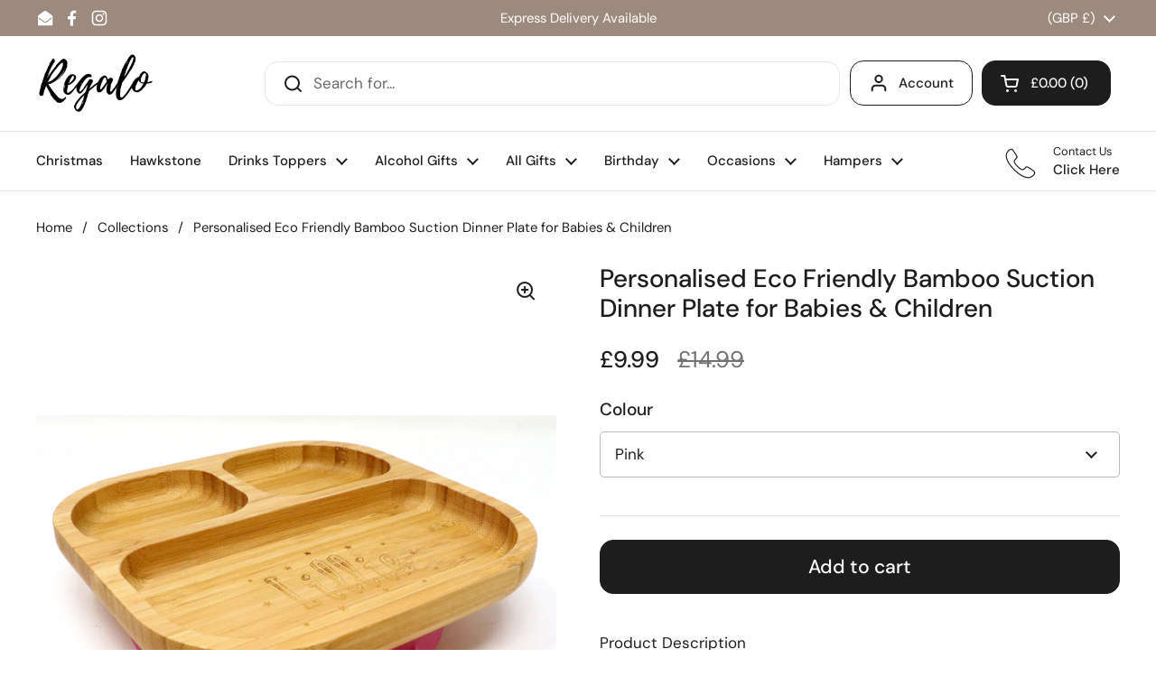

--- FILE ---
content_type: text/html; charset=utf-8
request_url: https://www.regalo.co.uk/products/personalised-eco-friendly-bamboo-suction-dinner-plate-for-babies-children
body_size: 36274
content:
<!doctype html>
<html class="no-js" lang="en" dir="ltr">
<head>

	<meta charset="utf-8">
  <meta http-equiv="X-UA-Compatible" content="IE=edge,chrome=1">
  <meta name="viewport" content="width=device-width, initial-scale=1.0, height=device-height, minimum-scale=1.0"><link rel="shortcut icon" href="//www.regalo.co.uk/cdn/shop/files/Original_size_Regalo_Logo_1.png?crop=center&height=48&v=1737579007&width=48" type="image/png" /><title>Personalised Eco Friendly Bamboo Suction Dinner Plate for Babies &amp; Chi &ndash; Regalo</title><meta name="description" content="Product Description This personalised suction plate is made from eco-friendly bamboo and the suction pad makes sure the plate stays in place during meal times.This bamboo plate is laser-engraved with a name if your choice surrounded by stars.Push down on the plate to fix it to the high chair or table with the suction p">

<meta property="og:site_name" content="Regalo">
<meta property="og:url" content="https://www.regalo.co.uk/products/personalised-eco-friendly-bamboo-suction-dinner-plate-for-babies-children">
<meta property="og:title" content="Personalised Eco Friendly Bamboo Suction Dinner Plate for Babies &amp; Chi">
<meta property="og:type" content="product">
<meta property="og:description" content="Product Description This personalised suction plate is made from eco-friendly bamboo and the suction pad makes sure the plate stays in place during meal times.This bamboo plate is laser-engraved with a name if your choice surrounded by stars.Push down on the plate to fix it to the high chair or table with the suction p"><meta property="og:image" content="http://www.regalo.co.uk/cdn/shop/files/BAMBOOPLATEBLUE.jpg?v=1697099766">
  <meta property="og:image:secure_url" content="https://www.regalo.co.uk/cdn/shop/files/BAMBOOPLATEBLUE.jpg?v=1697099766">
  <meta property="og:image:width" content="3805">
  <meta property="og:image:height" content="2377"><meta property="og:price:amount" content="9.99">
  <meta property="og:price:currency" content="GBP"><meta name="twitter:card" content="summary_large_image">
<meta name="twitter:title" content="Personalised Eco Friendly Bamboo Suction Dinner Plate for Babies &amp; Chi">
<meta name="twitter:description" content="Product Description This personalised suction plate is made from eco-friendly bamboo and the suction pad makes sure the plate stays in place during meal times.This bamboo plate is laser-engraved with a name if your choice surrounded by stars.Push down on the plate to fix it to the high chair or table with the suction p"><script type="application/ld+json">
  [
    {
      "@context": "https://schema.org",
      "@type": "WebSite",
      "name": "Regalo",
      "url": "https:\/\/www.regalo.co.uk"
    },
    {
      "@context": "https://schema.org",
      "@type": "Organization",
      "name": "Regalo",
      "url": "https:\/\/www.regalo.co.uk"
    }
  ]
</script>

<script type="application/ld+json">
{
  "@context": "http://schema.org",
  "@type": "BreadcrumbList",
  "itemListElement": [
    {
      "@type": "ListItem",
      "position": 1,
      "name": "Home",
      "item": "https://www.regalo.co.uk"
    },{
        "@type": "ListItem",
        "position": 2,
        "name": "Personalised Eco Friendly Bamboo Suction Dinner Plate for Babies \u0026 Children",
        "item": "https://www.regalo.co.uk/products/personalised-eco-friendly-bamboo-suction-dinner-plate-for-babies-children"
      }]
}
</script><script type="application/ld+json">{"@context":"http:\/\/schema.org\/","@id":"\/products\/personalised-eco-friendly-bamboo-suction-dinner-plate-for-babies-children#product","@type":"ProductGroup","brand":{"@type":"Brand","name":"Regalo"},"category":"Kitchen \u0026 Dining","description":"Product Description\nThis personalised suction plate is made from eco-friendly bamboo and the suction pad makes sure the plate stays in place during meal times.This bamboo plate is laser-engraved with a name if your choice surrounded by stars.Push down on the plate to fix it to the high chair or table with the suction pad and then simply pull the tab on the edge of the suction pad to release the bamboo plate. The plate is split into 3 compartments, making it easy to keep different foods separate.The bamboo plate is eco-friendly, can be reused time and time again. Please bear in mind this is hand wash only.The bamboo plate measures 18cm x 18cm. The smaller compartments are 7.5cm wide and 6.5cm tall. The larger compartment measures 16.6cm wide and 8.5cm tall. All compartments are 1.2cm deep.\n","hasVariant":[{"@id":"\/products\/personalised-eco-friendly-bamboo-suction-dinner-plate-for-babies-children?variant=44529635033302#variant","@type":"Product","image":"https:\/\/www.regalo.co.uk\/cdn\/shop\/files\/BAMBOOPLATEBLUE.jpg?v=1697099766\u0026width=1920","name":"Personalised Eco Friendly Bamboo Suction Dinner Plate for Babies \u0026 Children - Blue","offers":{"@id":"\/products\/personalised-eco-friendly-bamboo-suction-dinner-plate-for-babies-children?variant=44529635033302#offer","@type":"Offer","availability":"http:\/\/schema.org\/OutOfStock","price":"9.99","priceCurrency":"GBP","url":"https:\/\/www.regalo.co.uk\/products\/personalised-eco-friendly-bamboo-suction-dinner-plate-for-babies-children?variant=44529635033302"},"sku":"08-BICW-C3JQ"},{"@id":"\/products\/personalised-eco-friendly-bamboo-suction-dinner-plate-for-babies-children?variant=44529635066070#variant","@type":"Product","image":"https:\/\/www.regalo.co.uk\/cdn\/shop\/files\/BAMBOOPLATEPINK.jpg?v=1697099781\u0026width=1920","name":"Personalised Eco Friendly Bamboo Suction Dinner Plate for Babies \u0026 Children - Pink","offers":{"@id":"\/products\/personalised-eco-friendly-bamboo-suction-dinner-plate-for-babies-children?variant=44529635066070#offer","@type":"Offer","availability":"http:\/\/schema.org\/InStock","price":"9.99","priceCurrency":"GBP","url":"https:\/\/www.regalo.co.uk\/products\/personalised-eco-friendly-bamboo-suction-dinner-plate-for-babies-children?variant=44529635066070"},"sku":"W1-AVY8-4WSL"}],"name":"Personalised Eco Friendly Bamboo Suction Dinner Plate for Babies \u0026 Children","productGroupID":"8174970175702","url":"https:\/\/www.regalo.co.uk\/products\/personalised-eco-friendly-bamboo-suction-dinner-plate-for-babies-children"}</script><link rel="canonical" href="https://www.regalo.co.uk/products/personalised-eco-friendly-bamboo-suction-dinner-plate-for-babies-children">

  <link rel="preconnect" href="https://cdn.shopify.com"><link rel="preconnect" href="https://fonts.shopifycdn.com" crossorigin>
<link href="//www.regalo.co.uk/cdn/shop/t/29/assets/theme.css?v=82606407375756965001742292128" as="style" rel="preload"><link href="//www.regalo.co.uk/cdn/shop/t/29/assets/section-header.css?v=95425541080557336961740138568" as="style" rel="preload"><link href="//www.regalo.co.uk/cdn/shop/t/29/assets/section-main-product.css?v=68809400782868590851740138568" as="style" rel="preload">
	<link rel="preload" as="image" href="//www.regalo.co.uk/cdn/shop/files/BAMBOOPLATEBLUE.jpg?v=1697099766&width=480" imagesrcset="//www.regalo.co.uk/cdn/shop/files/BAMBOOPLATEBLUE.jpg?v=1697099766&width=240 240w,//www.regalo.co.uk/cdn/shop/files/BAMBOOPLATEBLUE.jpg?v=1697099766&width=360 360w,//www.regalo.co.uk/cdn/shop/files/BAMBOOPLATEBLUE.jpg?v=1697099766&width=420 420w,//www.regalo.co.uk/cdn/shop/files/BAMBOOPLATEBLUE.jpg?v=1697099766&width=480 480w,//www.regalo.co.uk/cdn/shop/files/BAMBOOPLATEBLUE.jpg?v=1697099766&width=640 640w,//www.regalo.co.uk/cdn/shop/files/BAMBOOPLATEBLUE.jpg?v=1697099766&width=840 840w,//www.regalo.co.uk/cdn/shop/files/BAMBOOPLATEBLUE.jpg?v=1697099766&width=1080 1080w,//www.regalo.co.uk/cdn/shop/files/BAMBOOPLATEBLUE.jpg?v=1697099766&width=1280 1280w,//www.regalo.co.uk/cdn/shop/files/BAMBOOPLATEBLUE.jpg?v=1697099766&width=1540 1540w,//www.regalo.co.uk/cdn/shop/files/BAMBOOPLATEBLUE.jpg?v=1697099766&width=1860 1860w,//www.regalo.co.uk/cdn/shop/files/BAMBOOPLATEBLUE.jpg?v=1697099766&width=2100 2100w,//www.regalo.co.uk/cdn/shop/files/BAMBOOPLATEBLUE.jpg?v=1697099766&width=2460 2460w,//www.regalo.co.uk/cdn/shop/files/BAMBOOPLATEBLUE.jpg?v=1697099766&width=2820 2820w,//www.regalo.co.uk/cdn/shop/files/BAMBOOPLATEBLUE.jpg?v=1697099766&width=3360 3360w" imagesizes="(max-width: 767px) calc(100vw - 20px), (max-width: 1360px) 50vw, calc(1360px / 2)">


<link rel="preload" href="//www.regalo.co.uk/cdn/fonts/dm_sans/dmsans_n5.8a0f1984c77eb7186ceb87c4da2173ff65eb012e.woff2" as="font" type="font/woff2" crossorigin>
<link rel="preload" href="//www.regalo.co.uk/cdn/fonts/dm_sans/dmsans_n4.ec80bd4dd7e1a334c969c265873491ae56018d72.woff2" as="font" type="font/woff2" crossorigin>
<style type="text/css">
@font-face {
  font-family: "DM Sans";
  font-weight: 500;
  font-style: normal;
  font-display: swap;
  src: url("//www.regalo.co.uk/cdn/fonts/dm_sans/dmsans_n5.8a0f1984c77eb7186ceb87c4da2173ff65eb012e.woff2") format("woff2"),
       url("//www.regalo.co.uk/cdn/fonts/dm_sans/dmsans_n5.9ad2e755a89e15b3d6c53259daad5fc9609888e6.woff") format("woff");
}
@font-face {
  font-family: "DM Sans";
  font-weight: 400;
  font-style: normal;
  font-display: swap;
  src: url("//www.regalo.co.uk/cdn/fonts/dm_sans/dmsans_n4.ec80bd4dd7e1a334c969c265873491ae56018d72.woff2") format("woff2"),
       url("//www.regalo.co.uk/cdn/fonts/dm_sans/dmsans_n4.87bdd914d8a61247b911147ae68e754d695c58a6.woff") format("woff");
}
@font-face {
  font-family: "DM Sans";
  font-weight: 500;
  font-style: normal;
  font-display: swap;
  src: url("//www.regalo.co.uk/cdn/fonts/dm_sans/dmsans_n5.8a0f1984c77eb7186ceb87c4da2173ff65eb012e.woff2") format("woff2"),
       url("//www.regalo.co.uk/cdn/fonts/dm_sans/dmsans_n5.9ad2e755a89e15b3d6c53259daad5fc9609888e6.woff") format("woff");
}
@font-face {
  font-family: "DM Sans";
  font-weight: 400;
  font-style: italic;
  font-display: swap;
  src: url("//www.regalo.co.uk/cdn/fonts/dm_sans/dmsans_i4.b8fe05e69ee95d5a53155c346957d8cbf5081c1a.woff2") format("woff2"),
       url("//www.regalo.co.uk/cdn/fonts/dm_sans/dmsans_i4.403fe28ee2ea63e142575c0aa47684d65f8c23a0.woff") format("woff");
}




</style>
<style type="text/css">

  :root {

    /* Direction */
    --direction:ltr;

    /* Font variables */

    --font-stack-headings: "DM Sans", sans-serif;
    --font-weight-headings: 500;
    --font-style-headings: normal;

    --font-stack-body: "DM Sans", sans-serif;
    --font-weight-body: 400;--font-weight-body-bold: 500;--font-style-body: normal;--font-weight-buttons: var(--font-weight-body-bold);--font-weight-menu: var(--font-weight-body-bold);--base-headings-size: 40;
    --base-headings-line: 1.2;
    --base-headings-spacing: 0.0em;
    --base-body-size: 17;
    --base-body-line: 1.5;
    --base-body-spacing: 0.0em;

    --base-menu-size: 15;

    /* Color variables */

    --color-background-header: #ffffff;
    --color-secondary-background-header: rgba(29, 29, 29, 0.08);
    --color-opacity-background-header: rgba(255, 255, 255, 0);
    --color-text-header: #1d1d1d;
    --color-foreground-header: #ffffff;
    --color-accent-header: #9d8a7e;
    --color-foreground-accent-header: #ffffff;
    --color-borders-header: rgba(29, 29, 29, 0.1);

    --color-background-main: #ffffff;
    --color-secondary-background-main: rgba(29, 29, 29, 0.08);
    --color-third-background-main: rgba(29, 29, 29, 0.04);
    --color-fourth-background-main: rgba(29, 29, 29, 0.02);
    --color-opacity-background-main: rgba(255, 255, 255, 0);
    --color-text-main: #1d1d1d;
    --color-foreground-main: #ffffff;
    --color-secondary-text-main: rgba(29, 29, 29, 0.62);
    --color-accent-main: #9d8a7e;
    --color-foreground-accent-main: #ffffff;
    --color-borders-main: rgba(29, 29, 29, 0.15);

    --color-background-cards: #ffffff;
    --color-gradient-cards: ;
    --color-text-cards: #1d1d1d;
    --color-foreground-cards: #ffffff;
    --color-secondary-text-cards: rgba(29, 29, 29, 0.6);
    --color-accent-cards: #9d8a7e;
    --color-foreground-accent-cards: #ffffff;
    --color-borders-cards: #e1e1e1;

    --color-background-footer: #ffffff;
    --color-text-footer: #000000;
    --color-accent-footer: #9d8a7e;
    --color-borders-footer: rgba(0, 0, 0, 0.15);

    --color-borders-forms-primary: rgba(29, 29, 29, 0.3);
    --color-borders-forms-secondary: rgba(29, 29, 29, 0.6);

    /* Borders */

    --border-width-cards: 1px;
    --border-radius-cards: 10px;
    --border-width-buttons: 1px;
    --border-radius-buttons: 15px;
    --border-width-forms: 1px;
    --border-radius-forms: 5px;

    /* Shadows */
    --shadow-x-cards: 0px;
    --shadow-y-cards: 0px;
    --shadow-blur-cards: 0px;
    --color-shadow-cards: rgba(0,0,0,0);
    --shadow-x-buttons: 0px;
    --shadow-y-buttons: 0px;
    --shadow-blur-buttons: 0px;
    --color-shadow-buttons: #9d8a7e;

    /* Layout */

    --grid-gap-original-base: 26px;
    --theme-max-width: 1360px;
    --container-vertical-space-base: 100px;
    --image-fit-padding: 10%;

  }
  
    @media screen and (max-width: 767px) {
      :root {
        --border-radius-cards: clamp(8px, 5px, 10px);
      }
    }
  

  .facets__summary, #main select, .sidebar select, .modal-content select {
    background-image: url('data:image/svg+xml;utf8,<svg width="13" height="8" fill="none" xmlns="http://www.w3.org/2000/svg"><path d="M1.414.086 7.9 6.57 6.485 7.985 0 1.5 1.414.086Z" fill="%231d1d1d"/><path d="M12.985 1.515 6.5 8 5.085 6.586 11.571.101l1.414 1.414Z" fill="%231d1d1d"/></svg>');
  }

  .card .star-rating__stars {
    background-image: url('data:image/svg+xml;utf8,<svg width="20" height="13" viewBox="0 0 14 13" fill="none" xmlns="http://www.w3.org/2000/svg"><path d="m7 0 1.572 4.837h5.085l-4.114 2.99 1.572 4.836L7 9.673l-4.114 2.99 1.571-4.837-4.114-2.99h5.085L7 0Z" stroke="%231d1d1d" stroke-width="1"/></svg>');
  }
  .card .star-rating__stars-active {
    background-image: url('data:image/svg+xml;utf8,<svg width="20" height="13" viewBox="0 0 14 13" fill="none" xmlns="http://www.w3.org/2000/svg"><path d="m7 0 1.572 4.837h5.085l-4.114 2.99 1.572 4.836L7 9.673l-4.114 2.99 1.571-4.837-4.114-2.99h5.085L7 0Z" fill="%231d1d1d" stroke-width="0"/></svg>');
  }

  .star-rating__stars {
    background-image: url('data:image/svg+xml;utf8,<svg width="20" height="13" viewBox="0 0 14 13" fill="none" xmlns="http://www.w3.org/2000/svg"><path d="m7 0 1.572 4.837h5.085l-4.114 2.99 1.572 4.836L7 9.673l-4.114 2.99 1.571-4.837-4.114-2.99h5.085L7 0Z" stroke="%231d1d1d" stroke-width="1"/></svg>');
  }
  .star-rating__stars-active {
    background-image: url('data:image/svg+xml;utf8,<svg width="20" height="13" viewBox="0 0 14 13" fill="none" xmlns="http://www.w3.org/2000/svg"><path d="m7 0 1.572 4.837h5.085l-4.114 2.99 1.572 4.836L7 9.673l-4.114 2.99 1.571-4.837-4.114-2.99h5.085L7 0Z" fill="%231d1d1d" stroke-width="0"/></svg>');
  }

  .product-item {}</style>

<style id="root-height">
  :root {
    --window-height: 100vh;
  }
</style><link href="//www.regalo.co.uk/cdn/shop/t/29/assets/theme.css?v=82606407375756965001742292128" rel="stylesheet" type="text/css" media="all" />

	<script>window.performance && window.performance.mark && window.performance.mark('shopify.content_for_header.start');</script><meta id="shopify-digital-wallet" name="shopify-digital-wallet" content="/30037824/digital_wallets/dialog">
<meta name="shopify-checkout-api-token" content="2d62f4793f4b3bdbdaf39ed85678376e">
<meta id="in-context-paypal-metadata" data-shop-id="30037824" data-venmo-supported="false" data-environment="production" data-locale="en_US" data-paypal-v4="true" data-currency="GBP">
<link rel="alternate" type="application/json+oembed" href="https://www.regalo.co.uk/products/personalised-eco-friendly-bamboo-suction-dinner-plate-for-babies-children.oembed">
<script async="async" src="/checkouts/internal/preloads.js?locale=en-GB"></script>
<link rel="preconnect" href="https://shop.app" crossorigin="anonymous">
<script async="async" src="https://shop.app/checkouts/internal/preloads.js?locale=en-GB&shop_id=30037824" crossorigin="anonymous"></script>
<script id="apple-pay-shop-capabilities" type="application/json">{"shopId":30037824,"countryCode":"GB","currencyCode":"GBP","merchantCapabilities":["supports3DS"],"merchantId":"gid:\/\/shopify\/Shop\/30037824","merchantName":"Regalo","requiredBillingContactFields":["postalAddress","email","phone"],"requiredShippingContactFields":["postalAddress","email","phone"],"shippingType":"shipping","supportedNetworks":["visa","masterCard","amex"],"total":{"type":"pending","label":"Regalo","amount":"1.00"},"shopifyPaymentsEnabled":true,"supportsSubscriptions":true}</script>
<script id="shopify-features" type="application/json">{"accessToken":"2d62f4793f4b3bdbdaf39ed85678376e","betas":["rich-media-storefront-analytics"],"domain":"www.regalo.co.uk","predictiveSearch":true,"shopId":30037824,"locale":"en"}</script>
<script>var Shopify = Shopify || {};
Shopify.shop = "cr8agift1.myshopify.com";
Shopify.locale = "en";
Shopify.currency = {"active":"GBP","rate":"1.0"};
Shopify.country = "GB";
Shopify.theme = {"name":"Local 2.6.2 (2025)","id":178017403263,"schema_name":"Local","schema_version":"2.6.2","theme_store_id":1651,"role":"main"};
Shopify.theme.handle = "null";
Shopify.theme.style = {"id":null,"handle":null};
Shopify.cdnHost = "www.regalo.co.uk/cdn";
Shopify.routes = Shopify.routes || {};
Shopify.routes.root = "/";</script>
<script type="module">!function(o){(o.Shopify=o.Shopify||{}).modules=!0}(window);</script>
<script>!function(o){function n(){var o=[];function n(){o.push(Array.prototype.slice.apply(arguments))}return n.q=o,n}var t=o.Shopify=o.Shopify||{};t.loadFeatures=n(),t.autoloadFeatures=n()}(window);</script>
<script>
  window.ShopifyPay = window.ShopifyPay || {};
  window.ShopifyPay.apiHost = "shop.app\/pay";
  window.ShopifyPay.redirectState = null;
</script>
<script id="shop-js-analytics" type="application/json">{"pageType":"product"}</script>
<script defer="defer" async type="module" src="//www.regalo.co.uk/cdn/shopifycloud/shop-js/modules/v2/client.init-shop-cart-sync_IZsNAliE.en.esm.js"></script>
<script defer="defer" async type="module" src="//www.regalo.co.uk/cdn/shopifycloud/shop-js/modules/v2/chunk.common_0OUaOowp.esm.js"></script>
<script type="module">
  await import("//www.regalo.co.uk/cdn/shopifycloud/shop-js/modules/v2/client.init-shop-cart-sync_IZsNAliE.en.esm.js");
await import("//www.regalo.co.uk/cdn/shopifycloud/shop-js/modules/v2/chunk.common_0OUaOowp.esm.js");

  window.Shopify.SignInWithShop?.initShopCartSync?.({"fedCMEnabled":true,"windoidEnabled":true});

</script>
<script>
  window.Shopify = window.Shopify || {};
  if (!window.Shopify.featureAssets) window.Shopify.featureAssets = {};
  window.Shopify.featureAssets['shop-js'] = {"shop-cart-sync":["modules/v2/client.shop-cart-sync_DLOhI_0X.en.esm.js","modules/v2/chunk.common_0OUaOowp.esm.js"],"init-fed-cm":["modules/v2/client.init-fed-cm_C6YtU0w6.en.esm.js","modules/v2/chunk.common_0OUaOowp.esm.js"],"shop-button":["modules/v2/client.shop-button_BCMx7GTG.en.esm.js","modules/v2/chunk.common_0OUaOowp.esm.js"],"shop-cash-offers":["modules/v2/client.shop-cash-offers_BT26qb5j.en.esm.js","modules/v2/chunk.common_0OUaOowp.esm.js","modules/v2/chunk.modal_CGo_dVj3.esm.js"],"init-windoid":["modules/v2/client.init-windoid_B9PkRMql.en.esm.js","modules/v2/chunk.common_0OUaOowp.esm.js"],"init-shop-email-lookup-coordinator":["modules/v2/client.init-shop-email-lookup-coordinator_DZkqjsbU.en.esm.js","modules/v2/chunk.common_0OUaOowp.esm.js"],"shop-toast-manager":["modules/v2/client.shop-toast-manager_Di2EnuM7.en.esm.js","modules/v2/chunk.common_0OUaOowp.esm.js"],"shop-login-button":["modules/v2/client.shop-login-button_BtqW_SIO.en.esm.js","modules/v2/chunk.common_0OUaOowp.esm.js","modules/v2/chunk.modal_CGo_dVj3.esm.js"],"avatar":["modules/v2/client.avatar_BTnouDA3.en.esm.js"],"pay-button":["modules/v2/client.pay-button_CWa-C9R1.en.esm.js","modules/v2/chunk.common_0OUaOowp.esm.js"],"init-shop-cart-sync":["modules/v2/client.init-shop-cart-sync_IZsNAliE.en.esm.js","modules/v2/chunk.common_0OUaOowp.esm.js"],"init-customer-accounts":["modules/v2/client.init-customer-accounts_DenGwJTU.en.esm.js","modules/v2/client.shop-login-button_BtqW_SIO.en.esm.js","modules/v2/chunk.common_0OUaOowp.esm.js","modules/v2/chunk.modal_CGo_dVj3.esm.js"],"init-shop-for-new-customer-accounts":["modules/v2/client.init-shop-for-new-customer-accounts_JdHXxpS9.en.esm.js","modules/v2/client.shop-login-button_BtqW_SIO.en.esm.js","modules/v2/chunk.common_0OUaOowp.esm.js","modules/v2/chunk.modal_CGo_dVj3.esm.js"],"init-customer-accounts-sign-up":["modules/v2/client.init-customer-accounts-sign-up_D6__K_p8.en.esm.js","modules/v2/client.shop-login-button_BtqW_SIO.en.esm.js","modules/v2/chunk.common_0OUaOowp.esm.js","modules/v2/chunk.modal_CGo_dVj3.esm.js"],"checkout-modal":["modules/v2/client.checkout-modal_C_ZQDY6s.en.esm.js","modules/v2/chunk.common_0OUaOowp.esm.js","modules/v2/chunk.modal_CGo_dVj3.esm.js"],"shop-follow-button":["modules/v2/client.shop-follow-button_XetIsj8l.en.esm.js","modules/v2/chunk.common_0OUaOowp.esm.js","modules/v2/chunk.modal_CGo_dVj3.esm.js"],"lead-capture":["modules/v2/client.lead-capture_DvA72MRN.en.esm.js","modules/v2/chunk.common_0OUaOowp.esm.js","modules/v2/chunk.modal_CGo_dVj3.esm.js"],"shop-login":["modules/v2/client.shop-login_ClXNxyh6.en.esm.js","modules/v2/chunk.common_0OUaOowp.esm.js","modules/v2/chunk.modal_CGo_dVj3.esm.js"],"payment-terms":["modules/v2/client.payment-terms_CNlwjfZz.en.esm.js","modules/v2/chunk.common_0OUaOowp.esm.js","modules/v2/chunk.modal_CGo_dVj3.esm.js"]};
</script>
<script id="__st">var __st={"a":30037824,"offset":0,"reqid":"67cd0d47-8d2e-4369-9226-57192e14370e-1768417183","pageurl":"www.regalo.co.uk\/products\/personalised-eco-friendly-bamboo-suction-dinner-plate-for-babies-children","u":"764112ea3d7a","p":"product","rtyp":"product","rid":8174970175702};</script>
<script>window.ShopifyPaypalV4VisibilityTracking = true;</script>
<script id="captcha-bootstrap">!function(){'use strict';const t='contact',e='account',n='new_comment',o=[[t,t],['blogs',n],['comments',n],[t,'customer']],c=[[e,'customer_login'],[e,'guest_login'],[e,'recover_customer_password'],[e,'create_customer']],r=t=>t.map((([t,e])=>`form[action*='/${t}']:not([data-nocaptcha='true']) input[name='form_type'][value='${e}']`)).join(','),a=t=>()=>t?[...document.querySelectorAll(t)].map((t=>t.form)):[];function s(){const t=[...o],e=r(t);return a(e)}const i='password',u='form_key',d=['recaptcha-v3-token','g-recaptcha-response','h-captcha-response',i],f=()=>{try{return window.sessionStorage}catch{return}},m='__shopify_v',_=t=>t.elements[u];function p(t,e,n=!1){try{const o=window.sessionStorage,c=JSON.parse(o.getItem(e)),{data:r}=function(t){const{data:e,action:n}=t;return t[m]||n?{data:e,action:n}:{data:t,action:n}}(c);for(const[e,n]of Object.entries(r))t.elements[e]&&(t.elements[e].value=n);n&&o.removeItem(e)}catch(o){console.error('form repopulation failed',{error:o})}}const l='form_type',E='cptcha';function T(t){t.dataset[E]=!0}const w=window,h=w.document,L='Shopify',v='ce_forms',y='captcha';let A=!1;((t,e)=>{const n=(g='f06e6c50-85a8-45c8-87d0-21a2b65856fe',I='https://cdn.shopify.com/shopifycloud/storefront-forms-hcaptcha/ce_storefront_forms_captcha_hcaptcha.v1.5.2.iife.js',D={infoText:'Protected by hCaptcha',privacyText:'Privacy',termsText:'Terms'},(t,e,n)=>{const o=w[L][v],c=o.bindForm;if(c)return c(t,g,e,D).then(n);var r;o.q.push([[t,g,e,D],n]),r=I,A||(h.body.append(Object.assign(h.createElement('script'),{id:'captcha-provider',async:!0,src:r})),A=!0)});var g,I,D;w[L]=w[L]||{},w[L][v]=w[L][v]||{},w[L][v].q=[],w[L][y]=w[L][y]||{},w[L][y].protect=function(t,e){n(t,void 0,e),T(t)},Object.freeze(w[L][y]),function(t,e,n,w,h,L){const[v,y,A,g]=function(t,e,n){const i=e?o:[],u=t?c:[],d=[...i,...u],f=r(d),m=r(i),_=r(d.filter((([t,e])=>n.includes(e))));return[a(f),a(m),a(_),s()]}(w,h,L),I=t=>{const e=t.target;return e instanceof HTMLFormElement?e:e&&e.form},D=t=>v().includes(t);t.addEventListener('submit',(t=>{const e=I(t);if(!e)return;const n=D(e)&&!e.dataset.hcaptchaBound&&!e.dataset.recaptchaBound,o=_(e),c=g().includes(e)&&(!o||!o.value);(n||c)&&t.preventDefault(),c&&!n&&(function(t){try{if(!f())return;!function(t){const e=f();if(!e)return;const n=_(t);if(!n)return;const o=n.value;o&&e.removeItem(o)}(t);const e=Array.from(Array(32),(()=>Math.random().toString(36)[2])).join('');!function(t,e){_(t)||t.append(Object.assign(document.createElement('input'),{type:'hidden',name:u})),t.elements[u].value=e}(t,e),function(t,e){const n=f();if(!n)return;const o=[...t.querySelectorAll(`input[type='${i}']`)].map((({name:t})=>t)),c=[...d,...o],r={};for(const[a,s]of new FormData(t).entries())c.includes(a)||(r[a]=s);n.setItem(e,JSON.stringify({[m]:1,action:t.action,data:r}))}(t,e)}catch(e){console.error('failed to persist form',e)}}(e),e.submit())}));const S=(t,e)=>{t&&!t.dataset[E]&&(n(t,e.some((e=>e===t))),T(t))};for(const o of['focusin','change'])t.addEventListener(o,(t=>{const e=I(t);D(e)&&S(e,y())}));const B=e.get('form_key'),M=e.get(l),P=B&&M;t.addEventListener('DOMContentLoaded',(()=>{const t=y();if(P)for(const e of t)e.elements[l].value===M&&p(e,B);[...new Set([...A(),...v().filter((t=>'true'===t.dataset.shopifyCaptcha))])].forEach((e=>S(e,t)))}))}(h,new URLSearchParams(w.location.search),n,t,e,['guest_login'])})(!0,!0)}();</script>
<script integrity="sha256-4kQ18oKyAcykRKYeNunJcIwy7WH5gtpwJnB7kiuLZ1E=" data-source-attribution="shopify.loadfeatures" defer="defer" src="//www.regalo.co.uk/cdn/shopifycloud/storefront/assets/storefront/load_feature-a0a9edcb.js" crossorigin="anonymous"></script>
<script crossorigin="anonymous" defer="defer" src="//www.regalo.co.uk/cdn/shopifycloud/storefront/assets/shopify_pay/storefront-65b4c6d7.js?v=20250812"></script>
<script data-source-attribution="shopify.dynamic_checkout.dynamic.init">var Shopify=Shopify||{};Shopify.PaymentButton=Shopify.PaymentButton||{isStorefrontPortableWallets:!0,init:function(){window.Shopify.PaymentButton.init=function(){};var t=document.createElement("script");t.src="https://www.regalo.co.uk/cdn/shopifycloud/portable-wallets/latest/portable-wallets.en.js",t.type="module",document.head.appendChild(t)}};
</script>
<script data-source-attribution="shopify.dynamic_checkout.buyer_consent">
  function portableWalletsHideBuyerConsent(e){var t=document.getElementById("shopify-buyer-consent"),n=document.getElementById("shopify-subscription-policy-button");t&&n&&(t.classList.add("hidden"),t.setAttribute("aria-hidden","true"),n.removeEventListener("click",e))}function portableWalletsShowBuyerConsent(e){var t=document.getElementById("shopify-buyer-consent"),n=document.getElementById("shopify-subscription-policy-button");t&&n&&(t.classList.remove("hidden"),t.removeAttribute("aria-hidden"),n.addEventListener("click",e))}window.Shopify?.PaymentButton&&(window.Shopify.PaymentButton.hideBuyerConsent=portableWalletsHideBuyerConsent,window.Shopify.PaymentButton.showBuyerConsent=portableWalletsShowBuyerConsent);
</script>
<script data-source-attribution="shopify.dynamic_checkout.cart.bootstrap">document.addEventListener("DOMContentLoaded",(function(){function t(){return document.querySelector("shopify-accelerated-checkout-cart, shopify-accelerated-checkout")}if(t())Shopify.PaymentButton.init();else{new MutationObserver((function(e,n){t()&&(Shopify.PaymentButton.init(),n.disconnect())})).observe(document.body,{childList:!0,subtree:!0})}}));
</script>
<script id='scb4127' type='text/javascript' async='' src='https://www.regalo.co.uk/cdn/shopifycloud/privacy-banner/storefront-banner.js'></script><link id="shopify-accelerated-checkout-styles" rel="stylesheet" media="screen" href="https://www.regalo.co.uk/cdn/shopifycloud/portable-wallets/latest/accelerated-checkout-backwards-compat.css" crossorigin="anonymous">
<style id="shopify-accelerated-checkout-cart">
        #shopify-buyer-consent {
  margin-top: 1em;
  display: inline-block;
  width: 100%;
}

#shopify-buyer-consent.hidden {
  display: none;
}

#shopify-subscription-policy-button {
  background: none;
  border: none;
  padding: 0;
  text-decoration: underline;
  font-size: inherit;
  cursor: pointer;
}

#shopify-subscription-policy-button::before {
  box-shadow: none;
}

      </style>

<script>window.performance && window.performance.mark && window.performance.mark('shopify.content_for_header.end');</script>

  <script>
    const rbi = [];
    const ribSetSize = (img) => {
      if ( img.offsetWidth / img.dataset.ratio < img.offsetHeight ) {
        img.setAttribute('sizes', `${Math.ceil(img.offsetHeight * img.dataset.ratio)}px`);
      } else {
        img.setAttribute('sizes', `${Math.ceil(img.offsetWidth)}px`);
      }
    }
    const debounce = (fn, wait) => {
      let t;
      return (...args) => {
        clearTimeout(t);
        t = setTimeout(() => fn.apply(this, args), wait);
      };
    }
    window.KEYCODES = {
      TAB: 9,
      ESC: 27,
      DOWN: 40,
      RIGHT: 39,
      UP: 38,
      LEFT: 37,
      RETURN: 13
    };
    window.addEventListener('resize', debounce(()=>{
      for ( let img of rbi ) {
        ribSetSize(img);
      }
    }, 250));
  </script><noscript>
    <link rel="stylesheet" href="//www.regalo.co.uk/cdn/shop/t/29/assets/theme-noscript.css?v=42099867224588620941740138568">
  </noscript>

<!-- BEGIN app block: shopify://apps/zepto-product-personalizer/blocks/product_personalizer_main/7411210d-7b32-4c09-9455-e129e3be4729 --><!-- BEGIN app snippet: product-personalizer -->



  
 
 

<!-- END app snippet -->
<!-- BEGIN app snippet: zepto_common --><script>
var pplr_cart = {"note":null,"attributes":{},"original_total_price":0,"total_price":0,"total_discount":0,"total_weight":0.0,"item_count":0,"items":[],"requires_shipping":false,"currency":"GBP","items_subtotal_price":0,"cart_level_discount_applications":[],"checkout_charge_amount":0};
var pplr_shop_currency = "GBP";
var pplr_enabled_currencies_size = 107;
var pplr_money_formate = "£{{amount}}";
var pplr_manual_theme_selector=["CartCount span","tr:has([name*=updates]) , .cart__table-row , .cart-drawer__item , .cart-item , .ajaxcart__row , .ajaxcart__product , [data-products]  .cart__item , .CartItem , .cart__row.cart-item:not(.ajaxcart_row) , .cart__row.responsive-table__row , .mini-products-list .item , .cart-product-item , .cart-product , .product-id.item-row , .cart-summary-item-container , .cart-item.cf , .js_cart_item , .cart__card","tr img:first,.cart-drawer__options , .cart-item__image ,  .AspectRatio img",".line-item__title, .meta span,.cart-drawer__options:last-of-type , .cart-drawer__item-properties , .cart__properties , .CartItem__PropertyList , .cart__item-meta .cart__product-properties , .properties , .item-details h6 small",".cart__item--price .cart__price , .CartItem__Price , .cart-collateral .price , .cart-summary-item__price-current , .cart_price .transcy-money , .bcpo-cart-item-original-price  ,  .final-price , .price-box span , .saso-cart-item-price  , .cart-drawer__item-price-container .cart-item__price , .cart-drawer__price .cart-item__original-price",".grid__item.one-half.text-right , .ajaxcart__price , .ajaxcart_product-price , .saso-cart-item-line-price , .cart__price .money , .bcpo-cart-item-original-line-price , .cart__item-total ,  .cart-item-total .money , .cart--total .price",".pplr_item_remove",".ajaxcart__qty , .PageContent , #CartContainer , .cart-summary-item__quantity , .nt_fk_canvas , .cart__cell--quantity , #mainContent , .cart-drawer__content , .cart__table tbody",".header__cart-price-bubble span[data-cart-price-bubble] , .cart-drawer__subtotal-value , .cart-drawer__subtotal-number , .ajaxcart__subtotal .grid .grid__item.one-third.text-right , .ajaxcart__subtotal , .cart__footer__value[data-cart-final] , .text-right.price.price--amount .price ,  .cart__item-sub div[data-subtotal] , .cart-cost .money , .cart__subtotal .money , .amount .theme-money , .cart_tot_price .transcy-money , .cart__total__money , .cart-subtotal__price , .cart__subtotal , .cart__subtotal-price .wcp-original-cart-total , #CartCost","form[action*=cart] [name=checkout]","Click To View Image"];
</script>
<script defer src="//cdn-zeptoapps.com/product-personalizer/pplr_common.js?v=14" ></script><!-- END app snippet -->

<!-- END app block --><link href="https://cdn.shopify.com/extensions/abd62dc5-a83a-4c87-a539-0cdf2a82168f/1.3.0/assets/optimised-widgets-visibility.css" rel="stylesheet" type="text/css" media="all">
<link href="https://monorail-edge.shopifysvc.com" rel="dns-prefetch">
<script>(function(){if ("sendBeacon" in navigator && "performance" in window) {try {var session_token_from_headers = performance.getEntriesByType('navigation')[0].serverTiming.find(x => x.name == '_s').description;} catch {var session_token_from_headers = undefined;}var session_cookie_matches = document.cookie.match(/_shopify_s=([^;]*)/);var session_token_from_cookie = session_cookie_matches && session_cookie_matches.length === 2 ? session_cookie_matches[1] : "";var session_token = session_token_from_headers || session_token_from_cookie || "";function handle_abandonment_event(e) {var entries = performance.getEntries().filter(function(entry) {return /monorail-edge.shopifysvc.com/.test(entry.name);});if (!window.abandonment_tracked && entries.length === 0) {window.abandonment_tracked = true;var currentMs = Date.now();var navigation_start = performance.timing.navigationStart;var payload = {shop_id: 30037824,url: window.location.href,navigation_start,duration: currentMs - navigation_start,session_token,page_type: "product"};window.navigator.sendBeacon("https://monorail-edge.shopifysvc.com/v1/produce", JSON.stringify({schema_id: "online_store_buyer_site_abandonment/1.1",payload: payload,metadata: {event_created_at_ms: currentMs,event_sent_at_ms: currentMs}}));}}window.addEventListener('pagehide', handle_abandonment_event);}}());</script>
<script id="web-pixels-manager-setup">(function e(e,d,r,n,o){if(void 0===o&&(o={}),!Boolean(null===(a=null===(i=window.Shopify)||void 0===i?void 0:i.analytics)||void 0===a?void 0:a.replayQueue)){var i,a;window.Shopify=window.Shopify||{};var t=window.Shopify;t.analytics=t.analytics||{};var s=t.analytics;s.replayQueue=[],s.publish=function(e,d,r){return s.replayQueue.push([e,d,r]),!0};try{self.performance.mark("wpm:start")}catch(e){}var l=function(){var e={modern:/Edge?\/(1{2}[4-9]|1[2-9]\d|[2-9]\d{2}|\d{4,})\.\d+(\.\d+|)|Firefox\/(1{2}[4-9]|1[2-9]\d|[2-9]\d{2}|\d{4,})\.\d+(\.\d+|)|Chrom(ium|e)\/(9{2}|\d{3,})\.\d+(\.\d+|)|(Maci|X1{2}).+ Version\/(15\.\d+|(1[6-9]|[2-9]\d|\d{3,})\.\d+)([,.]\d+|)( \(\w+\)|)( Mobile\/\w+|) Safari\/|Chrome.+OPR\/(9{2}|\d{3,})\.\d+\.\d+|(CPU[ +]OS|iPhone[ +]OS|CPU[ +]iPhone|CPU IPhone OS|CPU iPad OS)[ +]+(15[._]\d+|(1[6-9]|[2-9]\d|\d{3,})[._]\d+)([._]\d+|)|Android:?[ /-](13[3-9]|1[4-9]\d|[2-9]\d{2}|\d{4,})(\.\d+|)(\.\d+|)|Android.+Firefox\/(13[5-9]|1[4-9]\d|[2-9]\d{2}|\d{4,})\.\d+(\.\d+|)|Android.+Chrom(ium|e)\/(13[3-9]|1[4-9]\d|[2-9]\d{2}|\d{4,})\.\d+(\.\d+|)|SamsungBrowser\/([2-9]\d|\d{3,})\.\d+/,legacy:/Edge?\/(1[6-9]|[2-9]\d|\d{3,})\.\d+(\.\d+|)|Firefox\/(5[4-9]|[6-9]\d|\d{3,})\.\d+(\.\d+|)|Chrom(ium|e)\/(5[1-9]|[6-9]\d|\d{3,})\.\d+(\.\d+|)([\d.]+$|.*Safari\/(?![\d.]+ Edge\/[\d.]+$))|(Maci|X1{2}).+ Version\/(10\.\d+|(1[1-9]|[2-9]\d|\d{3,})\.\d+)([,.]\d+|)( \(\w+\)|)( Mobile\/\w+|) Safari\/|Chrome.+OPR\/(3[89]|[4-9]\d|\d{3,})\.\d+\.\d+|(CPU[ +]OS|iPhone[ +]OS|CPU[ +]iPhone|CPU IPhone OS|CPU iPad OS)[ +]+(10[._]\d+|(1[1-9]|[2-9]\d|\d{3,})[._]\d+)([._]\d+|)|Android:?[ /-](13[3-9]|1[4-9]\d|[2-9]\d{2}|\d{4,})(\.\d+|)(\.\d+|)|Mobile Safari.+OPR\/([89]\d|\d{3,})\.\d+\.\d+|Android.+Firefox\/(13[5-9]|1[4-9]\d|[2-9]\d{2}|\d{4,})\.\d+(\.\d+|)|Android.+Chrom(ium|e)\/(13[3-9]|1[4-9]\d|[2-9]\d{2}|\d{4,})\.\d+(\.\d+|)|Android.+(UC? ?Browser|UCWEB|U3)[ /]?(15\.([5-9]|\d{2,})|(1[6-9]|[2-9]\d|\d{3,})\.\d+)\.\d+|SamsungBrowser\/(5\.\d+|([6-9]|\d{2,})\.\d+)|Android.+MQ{2}Browser\/(14(\.(9|\d{2,})|)|(1[5-9]|[2-9]\d|\d{3,})(\.\d+|))(\.\d+|)|K[Aa][Ii]OS\/(3\.\d+|([4-9]|\d{2,})\.\d+)(\.\d+|)/},d=e.modern,r=e.legacy,n=navigator.userAgent;return n.match(d)?"modern":n.match(r)?"legacy":"unknown"}(),u="modern"===l?"modern":"legacy",c=(null!=n?n:{modern:"",legacy:""})[u],f=function(e){return[e.baseUrl,"/wpm","/b",e.hashVersion,"modern"===e.buildTarget?"m":"l",".js"].join("")}({baseUrl:d,hashVersion:r,buildTarget:u}),m=function(e){var d=e.version,r=e.bundleTarget,n=e.surface,o=e.pageUrl,i=e.monorailEndpoint;return{emit:function(e){var a=e.status,t=e.errorMsg,s=(new Date).getTime(),l=JSON.stringify({metadata:{event_sent_at_ms:s},events:[{schema_id:"web_pixels_manager_load/3.1",payload:{version:d,bundle_target:r,page_url:o,status:a,surface:n,error_msg:t},metadata:{event_created_at_ms:s}}]});if(!i)return console&&console.warn&&console.warn("[Web Pixels Manager] No Monorail endpoint provided, skipping logging."),!1;try{return self.navigator.sendBeacon.bind(self.navigator)(i,l)}catch(e){}var u=new XMLHttpRequest;try{return u.open("POST",i,!0),u.setRequestHeader("Content-Type","text/plain"),u.send(l),!0}catch(e){return console&&console.warn&&console.warn("[Web Pixels Manager] Got an unhandled error while logging to Monorail."),!1}}}}({version:r,bundleTarget:l,surface:e.surface,pageUrl:self.location.href,monorailEndpoint:e.monorailEndpoint});try{o.browserTarget=l,function(e){var d=e.src,r=e.async,n=void 0===r||r,o=e.onload,i=e.onerror,a=e.sri,t=e.scriptDataAttributes,s=void 0===t?{}:t,l=document.createElement("script"),u=document.querySelector("head"),c=document.querySelector("body");if(l.async=n,l.src=d,a&&(l.integrity=a,l.crossOrigin="anonymous"),s)for(var f in s)if(Object.prototype.hasOwnProperty.call(s,f))try{l.dataset[f]=s[f]}catch(e){}if(o&&l.addEventListener("load",o),i&&l.addEventListener("error",i),u)u.appendChild(l);else{if(!c)throw new Error("Did not find a head or body element to append the script");c.appendChild(l)}}({src:f,async:!0,onload:function(){if(!function(){var e,d;return Boolean(null===(d=null===(e=window.Shopify)||void 0===e?void 0:e.analytics)||void 0===d?void 0:d.initialized)}()){var d=window.webPixelsManager.init(e)||void 0;if(d){var r=window.Shopify.analytics;r.replayQueue.forEach((function(e){var r=e[0],n=e[1],o=e[2];d.publishCustomEvent(r,n,o)})),r.replayQueue=[],r.publish=d.publishCustomEvent,r.visitor=d.visitor,r.initialized=!0}}},onerror:function(){return m.emit({status:"failed",errorMsg:"".concat(f," has failed to load")})},sri:function(e){var d=/^sha384-[A-Za-z0-9+/=]+$/;return"string"==typeof e&&d.test(e)}(c)?c:"",scriptDataAttributes:o}),m.emit({status:"loading"})}catch(e){m.emit({status:"failed",errorMsg:(null==e?void 0:e.message)||"Unknown error"})}}})({shopId: 30037824,storefrontBaseUrl: "https://www.regalo.co.uk",extensionsBaseUrl: "https://extensions.shopifycdn.com/cdn/shopifycloud/web-pixels-manager",monorailEndpoint: "https://monorail-edge.shopifysvc.com/unstable/produce_batch",surface: "storefront-renderer",enabledBetaFlags: ["2dca8a86","a0d5f9d2"],webPixelsConfigList: [{"id":"431587542","configuration":"{\"config\":\"{\\\"pixel_id\\\":\\\"G-M1B1XB966Q\\\",\\\"target_country\\\":\\\"GB\\\",\\\"gtag_events\\\":[{\\\"type\\\":\\\"search\\\",\\\"action_label\\\":[\\\"G-M1B1XB966Q\\\",\\\"AW-863334300\\\/4RJgCPvZiPUCEJzf1ZsD\\\"]},{\\\"type\\\":\\\"begin_checkout\\\",\\\"action_label\\\":[\\\"G-M1B1XB966Q\\\",\\\"AW-863334300\\\/91rlCPjZiPUCEJzf1ZsD\\\"]},{\\\"type\\\":\\\"view_item\\\",\\\"action_label\\\":[\\\"G-M1B1XB966Q\\\",\\\"AW-863334300\\\/SWJECL_WiPUCEJzf1ZsD\\\",\\\"MC-2Z75NB94CY\\\"]},{\\\"type\\\":\\\"purchase\\\",\\\"action_label\\\":[\\\"G-M1B1XB966Q\\\",\\\"AW-863334300\\\/wotzCLzWiPUCEJzf1ZsD\\\",\\\"MC-2Z75NB94CY\\\"]},{\\\"type\\\":\\\"page_view\\\",\\\"action_label\\\":[\\\"G-M1B1XB966Q\\\",\\\"AW-863334300\\\/XN8LCLnWiPUCEJzf1ZsD\\\",\\\"MC-2Z75NB94CY\\\"]},{\\\"type\\\":\\\"add_payment_info\\\",\\\"action_label\\\":[\\\"G-M1B1XB966Q\\\",\\\"AW-863334300\\\/TlIRCP7ZiPUCEJzf1ZsD\\\"]},{\\\"type\\\":\\\"add_to_cart\\\",\\\"action_label\\\":[\\\"G-M1B1XB966Q\\\",\\\"AW-863334300\\\/WvvJCLrXiPUCEJzf1ZsD\\\"]}],\\\"enable_monitoring_mode\\\":false}\"}","eventPayloadVersion":"v1","runtimeContext":"OPEN","scriptVersion":"b2a88bafab3e21179ed38636efcd8a93","type":"APP","apiClientId":1780363,"privacyPurposes":[],"dataSharingAdjustments":{"protectedCustomerApprovalScopes":["read_customer_address","read_customer_email","read_customer_name","read_customer_personal_data","read_customer_phone"]}},{"id":"377389270","configuration":"{\"pixelCode\":\"C6PK4EHLLTKV16PFIHR0\"}","eventPayloadVersion":"v1","runtimeContext":"STRICT","scriptVersion":"22e92c2ad45662f435e4801458fb78cc","type":"APP","apiClientId":4383523,"privacyPurposes":["ANALYTICS","MARKETING","SALE_OF_DATA"],"dataSharingAdjustments":{"protectedCustomerApprovalScopes":["read_customer_address","read_customer_email","read_customer_name","read_customer_personal_data","read_customer_phone"]}},{"id":"130318550","configuration":"{\"pixel_id\":\"580354945692876\",\"pixel_type\":\"facebook_pixel\",\"metaapp_system_user_token\":\"-\"}","eventPayloadVersion":"v1","runtimeContext":"OPEN","scriptVersion":"ca16bc87fe92b6042fbaa3acc2fbdaa6","type":"APP","apiClientId":2329312,"privacyPurposes":["ANALYTICS","MARKETING","SALE_OF_DATA"],"dataSharingAdjustments":{"protectedCustomerApprovalScopes":["read_customer_address","read_customer_email","read_customer_name","read_customer_personal_data","read_customer_phone"]}},{"id":"22741206","eventPayloadVersion":"1","runtimeContext":"LAX","scriptVersion":"4","type":"CUSTOM","privacyPurposes":["ANALYTICS","MARKETING","SALE_OF_DATA"],"name":"Facebook Pixel - Purchase"},{"id":"22773974","eventPayloadVersion":"1","runtimeContext":"LAX","scriptVersion":"8","type":"CUSTOM","privacyPurposes":["ANALYTICS","MARKETING","SALE_OF_DATA"],"name":"Google Ads Tracking - Purchase"},{"id":"160334207","eventPayloadVersion":"1","runtimeContext":"LAX","scriptVersion":"4","type":"CUSTOM","privacyPurposes":["ANALYTICS","MARKETING","SALE_OF_DATA"],"name":"Google Tag Manager \u0026 Datalayer"},{"id":"shopify-app-pixel","configuration":"{}","eventPayloadVersion":"v1","runtimeContext":"STRICT","scriptVersion":"0450","apiClientId":"shopify-pixel","type":"APP","privacyPurposes":["ANALYTICS","MARKETING"]},{"id":"shopify-custom-pixel","eventPayloadVersion":"v1","runtimeContext":"LAX","scriptVersion":"0450","apiClientId":"shopify-pixel","type":"CUSTOM","privacyPurposes":["ANALYTICS","MARKETING"]}],isMerchantRequest: false,initData: {"shop":{"name":"Regalo","paymentSettings":{"currencyCode":"GBP"},"myshopifyDomain":"cr8agift1.myshopify.com","countryCode":"GB","storefrontUrl":"https:\/\/www.regalo.co.uk"},"customer":null,"cart":null,"checkout":null,"productVariants":[{"price":{"amount":9.99,"currencyCode":"GBP"},"product":{"title":"Personalised Eco Friendly Bamboo Suction Dinner Plate for Babies \u0026 Children","vendor":"Regalo","id":"8174970175702","untranslatedTitle":"Personalised Eco Friendly Bamboo Suction Dinner Plate for Babies \u0026 Children","url":"\/products\/personalised-eco-friendly-bamboo-suction-dinner-plate-for-babies-children","type":""},"id":"44529635033302","image":{"src":"\/\/www.regalo.co.uk\/cdn\/shop\/files\/BAMBOOPLATEBLUE.jpg?v=1697099766"},"sku":"08-BICW-C3JQ","title":"Blue","untranslatedTitle":"Blue"},{"price":{"amount":9.99,"currencyCode":"GBP"},"product":{"title":"Personalised Eco Friendly Bamboo Suction Dinner Plate for Babies \u0026 Children","vendor":"Regalo","id":"8174970175702","untranslatedTitle":"Personalised Eco Friendly Bamboo Suction Dinner Plate for Babies \u0026 Children","url":"\/products\/personalised-eco-friendly-bamboo-suction-dinner-plate-for-babies-children","type":""},"id":"44529635066070","image":{"src":"\/\/www.regalo.co.uk\/cdn\/shop\/files\/BAMBOOPLATEPINK.jpg?v=1697099781"},"sku":"W1-AVY8-4WSL","title":"Pink","untranslatedTitle":"Pink"}],"purchasingCompany":null},},"https://www.regalo.co.uk/cdn","7cecd0b6w90c54c6cpe92089d5m57a67346",{"modern":"","legacy":""},{"shopId":"30037824","storefrontBaseUrl":"https:\/\/www.regalo.co.uk","extensionBaseUrl":"https:\/\/extensions.shopifycdn.com\/cdn\/shopifycloud\/web-pixels-manager","surface":"storefront-renderer","enabledBetaFlags":"[\"2dca8a86\", \"a0d5f9d2\"]","isMerchantRequest":"false","hashVersion":"7cecd0b6w90c54c6cpe92089d5m57a67346","publish":"custom","events":"[[\"page_viewed\",{}],[\"product_viewed\",{\"productVariant\":{\"price\":{\"amount\":9.99,\"currencyCode\":\"GBP\"},\"product\":{\"title\":\"Personalised Eco Friendly Bamboo Suction Dinner Plate for Babies \u0026 Children\",\"vendor\":\"Regalo\",\"id\":\"8174970175702\",\"untranslatedTitle\":\"Personalised Eco Friendly Bamboo Suction Dinner Plate for Babies \u0026 Children\",\"url\":\"\/products\/personalised-eco-friendly-bamboo-suction-dinner-plate-for-babies-children\",\"type\":\"\"},\"id\":\"44529635066070\",\"image\":{\"src\":\"\/\/www.regalo.co.uk\/cdn\/shop\/files\/BAMBOOPLATEPINK.jpg?v=1697099781\"},\"sku\":\"W1-AVY8-4WSL\",\"title\":\"Pink\",\"untranslatedTitle\":\"Pink\"}}]]"});</script><script>
  window.ShopifyAnalytics = window.ShopifyAnalytics || {};
  window.ShopifyAnalytics.meta = window.ShopifyAnalytics.meta || {};
  window.ShopifyAnalytics.meta.currency = 'GBP';
  var meta = {"product":{"id":8174970175702,"gid":"gid:\/\/shopify\/Product\/8174970175702","vendor":"Regalo","type":"","handle":"personalised-eco-friendly-bamboo-suction-dinner-plate-for-babies-children","variants":[{"id":44529635033302,"price":999,"name":"Personalised Eco Friendly Bamboo Suction Dinner Plate for Babies \u0026 Children - Blue","public_title":"Blue","sku":"08-BICW-C3JQ"},{"id":44529635066070,"price":999,"name":"Personalised Eco Friendly Bamboo Suction Dinner Plate for Babies \u0026 Children - Pink","public_title":"Pink","sku":"W1-AVY8-4WSL"}],"remote":false},"page":{"pageType":"product","resourceType":"product","resourceId":8174970175702,"requestId":"67cd0d47-8d2e-4369-9226-57192e14370e-1768417183"}};
  for (var attr in meta) {
    window.ShopifyAnalytics.meta[attr] = meta[attr];
  }
</script>
<script class="analytics">
  (function () {
    var customDocumentWrite = function(content) {
      var jquery = null;

      if (window.jQuery) {
        jquery = window.jQuery;
      } else if (window.Checkout && window.Checkout.$) {
        jquery = window.Checkout.$;
      }

      if (jquery) {
        jquery('body').append(content);
      }
    };

    var hasLoggedConversion = function(token) {
      if (token) {
        return document.cookie.indexOf('loggedConversion=' + token) !== -1;
      }
      return false;
    }

    var setCookieIfConversion = function(token) {
      if (token) {
        var twoMonthsFromNow = new Date(Date.now());
        twoMonthsFromNow.setMonth(twoMonthsFromNow.getMonth() + 2);

        document.cookie = 'loggedConversion=' + token + '; expires=' + twoMonthsFromNow;
      }
    }

    var trekkie = window.ShopifyAnalytics.lib = window.trekkie = window.trekkie || [];
    if (trekkie.integrations) {
      return;
    }
    trekkie.methods = [
      'identify',
      'page',
      'ready',
      'track',
      'trackForm',
      'trackLink'
    ];
    trekkie.factory = function(method) {
      return function() {
        var args = Array.prototype.slice.call(arguments);
        args.unshift(method);
        trekkie.push(args);
        return trekkie;
      };
    };
    for (var i = 0; i < trekkie.methods.length; i++) {
      var key = trekkie.methods[i];
      trekkie[key] = trekkie.factory(key);
    }
    trekkie.load = function(config) {
      trekkie.config = config || {};
      trekkie.config.initialDocumentCookie = document.cookie;
      var first = document.getElementsByTagName('script')[0];
      var script = document.createElement('script');
      script.type = 'text/javascript';
      script.onerror = function(e) {
        var scriptFallback = document.createElement('script');
        scriptFallback.type = 'text/javascript';
        scriptFallback.onerror = function(error) {
                var Monorail = {
      produce: function produce(monorailDomain, schemaId, payload) {
        var currentMs = new Date().getTime();
        var event = {
          schema_id: schemaId,
          payload: payload,
          metadata: {
            event_created_at_ms: currentMs,
            event_sent_at_ms: currentMs
          }
        };
        return Monorail.sendRequest("https://" + monorailDomain + "/v1/produce", JSON.stringify(event));
      },
      sendRequest: function sendRequest(endpointUrl, payload) {
        // Try the sendBeacon API
        if (window && window.navigator && typeof window.navigator.sendBeacon === 'function' && typeof window.Blob === 'function' && !Monorail.isIos12()) {
          var blobData = new window.Blob([payload], {
            type: 'text/plain'
          });

          if (window.navigator.sendBeacon(endpointUrl, blobData)) {
            return true;
          } // sendBeacon was not successful

        } // XHR beacon

        var xhr = new XMLHttpRequest();

        try {
          xhr.open('POST', endpointUrl);
          xhr.setRequestHeader('Content-Type', 'text/plain');
          xhr.send(payload);
        } catch (e) {
          console.log(e);
        }

        return false;
      },
      isIos12: function isIos12() {
        return window.navigator.userAgent.lastIndexOf('iPhone; CPU iPhone OS 12_') !== -1 || window.navigator.userAgent.lastIndexOf('iPad; CPU OS 12_') !== -1;
      }
    };
    Monorail.produce('monorail-edge.shopifysvc.com',
      'trekkie_storefront_load_errors/1.1',
      {shop_id: 30037824,
      theme_id: 178017403263,
      app_name: "storefront",
      context_url: window.location.href,
      source_url: "//www.regalo.co.uk/cdn/s/trekkie.storefront.55c6279c31a6628627b2ba1c5ff367020da294e2.min.js"});

        };
        scriptFallback.async = true;
        scriptFallback.src = '//www.regalo.co.uk/cdn/s/trekkie.storefront.55c6279c31a6628627b2ba1c5ff367020da294e2.min.js';
        first.parentNode.insertBefore(scriptFallback, first);
      };
      script.async = true;
      script.src = '//www.regalo.co.uk/cdn/s/trekkie.storefront.55c6279c31a6628627b2ba1c5ff367020da294e2.min.js';
      first.parentNode.insertBefore(script, first);
    };
    trekkie.load(
      {"Trekkie":{"appName":"storefront","development":false,"defaultAttributes":{"shopId":30037824,"isMerchantRequest":null,"themeId":178017403263,"themeCityHash":"3833371932542011031","contentLanguage":"en","currency":"GBP","eventMetadataId":"c0197dcf-90a1-4b11-a594-5ab25904edaa"},"isServerSideCookieWritingEnabled":true,"monorailRegion":"shop_domain","enabledBetaFlags":["65f19447"]},"Session Attribution":{},"S2S":{"facebookCapiEnabled":true,"source":"trekkie-storefront-renderer","apiClientId":580111}}
    );

    var loaded = false;
    trekkie.ready(function() {
      if (loaded) return;
      loaded = true;

      window.ShopifyAnalytics.lib = window.trekkie;

      var originalDocumentWrite = document.write;
      document.write = customDocumentWrite;
      try { window.ShopifyAnalytics.merchantGoogleAnalytics.call(this); } catch(error) {};
      document.write = originalDocumentWrite;

      window.ShopifyAnalytics.lib.page(null,{"pageType":"product","resourceType":"product","resourceId":8174970175702,"requestId":"67cd0d47-8d2e-4369-9226-57192e14370e-1768417183","shopifyEmitted":true});

      var match = window.location.pathname.match(/checkouts\/(.+)\/(thank_you|post_purchase)/)
      var token = match? match[1]: undefined;
      if (!hasLoggedConversion(token)) {
        setCookieIfConversion(token);
        window.ShopifyAnalytics.lib.track("Viewed Product",{"currency":"GBP","variantId":44529635033302,"productId":8174970175702,"productGid":"gid:\/\/shopify\/Product\/8174970175702","name":"Personalised Eco Friendly Bamboo Suction Dinner Plate for Babies \u0026 Children - Blue","price":"9.99","sku":"08-BICW-C3JQ","brand":"Regalo","variant":"Blue","category":"","nonInteraction":true,"remote":false},undefined,undefined,{"shopifyEmitted":true});
      window.ShopifyAnalytics.lib.track("monorail:\/\/trekkie_storefront_viewed_product\/1.1",{"currency":"GBP","variantId":44529635033302,"productId":8174970175702,"productGid":"gid:\/\/shopify\/Product\/8174970175702","name":"Personalised Eco Friendly Bamboo Suction Dinner Plate for Babies \u0026 Children - Blue","price":"9.99","sku":"08-BICW-C3JQ","brand":"Regalo","variant":"Blue","category":"","nonInteraction":true,"remote":false,"referer":"https:\/\/www.regalo.co.uk\/products\/personalised-eco-friendly-bamboo-suction-dinner-plate-for-babies-children"});
      }
    });


        var eventsListenerScript = document.createElement('script');
        eventsListenerScript.async = true;
        eventsListenerScript.src = "//www.regalo.co.uk/cdn/shopifycloud/storefront/assets/shop_events_listener-3da45d37.js";
        document.getElementsByTagName('head')[0].appendChild(eventsListenerScript);

})();</script>
<script
  defer
  src="https://www.regalo.co.uk/cdn/shopifycloud/perf-kit/shopify-perf-kit-3.0.3.min.js"
  data-application="storefront-renderer"
  data-shop-id="30037824"
  data-render-region="gcp-us-east1"
  data-page-type="product"
  data-theme-instance-id="178017403263"
  data-theme-name="Local"
  data-theme-version="2.6.2"
  data-monorail-region="shop_domain"
  data-resource-timing-sampling-rate="10"
  data-shs="true"
  data-shs-beacon="true"
  data-shs-export-with-fetch="true"
  data-shs-logs-sample-rate="1"
  data-shs-beacon-endpoint="https://www.regalo.co.uk/api/collect"
></script>
</head>

<body id="personalised-eco-friendly-bamboo-suction-dinner-plate-for-babies-amp-chi" class="no-touchevents 
   
  template-product template-product 
  
  
   sidebars-has-scrollbars 
">

  <script type="text/javascript">
    if ( 'ontouchstart' in window || window.DocumentTouch && document instanceof DocumentTouch ) { document.querySelector('body').classList.remove('no-touchevents'); document.querySelector('body').classList.add('touchevents'); } 
  </script>

  <a href="#main" class="visually-hidden skip-to-content" tabindex="0" data-js-inert>Skip to content</a>
  <div id="screen-reader-info" aria-live="polite" class="visually-hidden"></div>

  <link href="//www.regalo.co.uk/cdn/shop/t/29/assets/section-header.css?v=95425541080557336961740138568" rel="stylesheet" type="text/css" media="all" /><!-- BEGIN sections: header-group -->
<div id="shopify-section-sections--24575448416639__announcement" class="shopify-section shopify-section-group-header-group mount-announcement-bar"><announcement-bar id="announcement-sections--24575448416639__announcement" style="display:block" data-js-inert>
    <div class="container--large">
      <div class="announcement-bar">

        <div class="announcement-bar__social-icons lap-hide"><div class="social-icons"><a href="mailto:support@regalo.co.uk" target="_blank">
      <span class="visually-hidden">Email</span>
      <span class="icon" aria-hidden="true"><svg fill="none" height="120" viewBox="0 0 120 120" width="120" xmlns="http://www.w3.org/2000/svg"><path d="m109.688 100.459c0 5.095-4.134 9.229-9.229 9.229h-79.9805c-5.0949 0-9.2285-4.134-9.2285-9.229v-50.6218c0-2.8262 1.3074-5.5178 3.5376-7.2674 4.7873-3.7491 8.7479-6.806 31.5692-23.3595 3.23-2.3456 9.6515-8.0172 14.112-7.9595 4.4604-.0769 10.8819 5.6139 14.1119 7.9595 22.8213 16.5535 26.7823 19.6104 31.5693 23.3595 2.23 1.7496 3.538 4.422 3.538 7.2674zm-8.632-41.7981c-.5-.7114-1.4804-.8844-2.1726-.3653-4.3835 3.2492-14.6704 11.8249-24.3027 18.8232-3.23 2.3648-9.6515 8.0364-14.1119 7.9595-4.4605.0577-10.882-5.5947-14.112-7.9595-9.6323-6.9983-19.9-15.574-24.3027-18.8232-.6922-.5191-1.6919-.3461-2.1726.3653l-1.7495 2.5378c-.4615.6921-.3077 1.615.346 2.1149 4.4028 3.2491 14.6705 11.8249 24.2451 18.7847 3.9029 2.8454 10.8627 9.19 17.7457 9.1515 6.8637.0385 13.8427-6.3061 17.7456-9.1515 9.5938-6.9598 19.8423-15.5356 24.2446-18.7847.673-.4999.827-1.4228.347-2.1149z" fill="#000"/></svg></span>
    </a><a href="https://www.facebook.com/RegaloUK" target="_blank">
      <span class="visually-hidden">Facebook</span>
      <span class="icon" aria-hidden="true"><svg fill="none" height="120" viewBox="0 0 120 120" width="120" xmlns="http://www.w3.org/2000/svg"><path d="m81.3942 66.8069 2.8527-18.2698h-17.8237v-11.8507c0-5.0051 2.4876-9.8755 10.4751-9.8755h8.1017v-15.5765s-7.3485-1.2344-14.4004-1.2344c-14.6743 0-24.2822 8.7533-24.2822 24.5991v13.938h-16.3174v18.2698h16.3174v44.1931h20.083v-44.1931z" fill="#000"/></svg></span>
    </a><a href="https://www.instagram.com/regalouk" target="_blank">
      <span class="visually-hidden">Instagram</span>
      <span class="icon" aria-hidden="true"><svg fill="none" height="120" viewBox="0 0 120 120" width="120" xmlns="http://www.w3.org/2000/svg"><path d="m60 10c-13.606 0-15.2957.0667-20.6092.289-5.3357.2668-8.9595 1.0894-12.1387 2.3344-3.2903 1.2895-6.0916 3.0013-8.8484 5.7803-2.779 2.7568-4.5131 5.5581-5.7803 8.8484-1.245 3.1792-2.0676 6.803-2.3344 12.1387-.2445 5.3357-.289 7.0254-.289 20.6092s.0667 15.2957.289 20.6092c.2668 5.3357 1.0894 8.9595 2.3344 12.1387 1.2895 3.2903 3.0013 6.0916 5.7803 8.8481 2.7568 2.779 5.5581 4.513 8.8484 5.781 3.1792 1.222 6.8253 2.067 12.1387 2.334 5.3357.245 7.0254.289 20.6092.289s15.2957-.067 20.6092-.289c5.3357-.267 8.9595-1.112 12.1387-2.334 3.2903-1.29 6.0916-3.002 8.8481-5.781 2.779-2.7565 4.513-5.5578 5.781-8.8481 1.222-3.1792 2.067-6.8253 2.334-12.1387.245-5.3357.289-7.0254.289-20.6092s-.067-15.2957-.289-20.6092c-.267-5.3357-1.112-8.9817-2.334-12.1387-1.29-3.2903-3.002-6.0916-5.781-8.8484-2.7565-2.779-5.5578-4.5131-8.8481-5.7803-3.1792-1.245-6.8253-2.0676-12.1387-2.3344-5.3135-.2445-7.0032-.289-20.6092-.289zm0 9.004c13.3615 0 14.94.0667 20.2312.289 4.8688.2223 7.5145 1.0449 9.2708 1.7341 2.3566.9115 3.9795 1.9787 5.7581 3.735 1.7341 1.7341 2.8235 3.4015 3.735 5.7581.6892 1.7564 1.5119 4.402 1.7339 9.2708.223 5.269.289 6.8697.289 20.2312s-.066 14.94-.311 20.2312c-.267 4.8689-1.0672 7.5145-1.7564 9.2708-.9559 2.3566-2.0008 3.9796-3.7572 5.7581-1.7563 1.7342-3.446 2.8235-5.7581 3.735-1.7341.6892-4.4242 1.5117-9.3152 1.7337-5.3135.223-6.8698.289-20.2535.289s-14.94-.066-20.2534-.311c-4.8689-.267-7.559-1.0669-9.3153-1.7561-2.3788-.956-4.0018-2.0009-5.7581-3.7573-1.7563-1.7563-2.8902-3.4459-3.735-5.7581-.7114-1.7341-1.5118-4.4242-1.7563-9.3152-.1779-5.2468-.2668-6.8697-.2668-20.1868 0-13.317.0889-14.9399.2668-20.2534.2668-4.8911 1.0671-7.5589 1.7563-9.3153.8671-2.3788 1.9787-4.0017 3.735-5.7581 1.7341-1.7341 3.3793-2.8679 5.7581-3.7572 1.7563-.6892 4.3797-1.4896 9.2708-1.7341 5.3135-.2001 6.8697-.2668 20.2312-.2668zm0 15.3402c-14.2063 0-25.6781 11.494-25.6781 25.678 0 14.2063 11.494 25.6781 25.6781 25.6781 14.2063 0 25.6781-11.494 25.6781-25.6781 0-14.184-11.494-25.678-25.6781-25.678zm0 42.3521c-9.2263 0-16.6741-7.4477-16.6741-16.6741 0-9.2263 7.4478-16.674 16.6741-16.674s16.6741 7.4477 16.6741 16.674c0 9.2264-7.4478 16.6741-16.6741 16.6741zm32.7257-43.3748c0 3.3348-2.7124 6.0026-6.0027 6.0026-3.3348 0-6.0027-2.69-6.0027-6.0026s2.7123-6.0027 6.0027-6.0027c3.2903 0 6.0027 2.6901 6.0027 6.0027z" fill="#000"/></svg></span>
    </a></div></div>
        
        <div class="announcement-bar__content"><div class="announcement-bar__slider" data-js-slider><span class="announcement" >Express Delivery Available
</span></div></div>

        <div class="announcement-bar__localization-form lap-hide">
<link href="//www.regalo.co.uk/cdn/shop/t/29/assets/component-localization-form.css?v=128912777694196549231740138568" rel="stylesheet" type="text/css" media="all" />
  
<form method="post" action="/localization" id="localization_form-ancmt" accept-charset="UTF-8" class="localization-form" enctype="multipart/form-data"><input type="hidden" name="form_type" value="localization" /><input type="hidden" name="utf8" value="✓" /><input type="hidden" name="_method" value="put" /><input type="hidden" name="return_to" value="/products/personalised-eco-friendly-bamboo-suction-dinner-plate-for-babies-children" /><localization-form class="localization-form__item">

        <span class="visually-hidden" id="currency-heading-ancmt">Country/region</span>

        <input type="hidden" name="country_code" id="CurrencySelector-ancmt" value="GB" />

        <button class="localization-form__item-button" data-js-localization-form-button aria-expanded="false" aria-controls="country-list-ancmt" data-location="ancmt">
          <span class="localization-form__item-text">
            <span class="localization-form__country">United Kingdom</span>
            <span class="localization-form__currency">(GBP £)</span>
          </span>
          <span class="localization-form__item-symbol" aria-role="img" aria-hidden="true"><svg width="13" height="8" fill="none" xmlns="http://www.w3.org/2000/svg"><path d="M1.414.086 7.9 6.57 6.485 7.985 0 1.5 1.414.086Z" fill="#000"/><path d="M12.985 1.515 6.5 8 5.085 6.586 11.571.101l1.414 1.414Z" fill="#000"/></svg></span>
        </button>

        <ul id="country-list-ancmt" class="localization-form__content" data-js-localization-form-content data-js-localization-form-insert-helper-content>
        </ul>

      </localization-form></form><script src="//www.regalo.co.uk/cdn/shop/t/29/assets/component-localization-form.js?v=101882649807839101391740138568" defer></script></div>

      </div>
    </div>      
  </announcement-bar>

  <style data-shopify>
#announcement-sections--24575448416639__announcement .announcement-bar, #announcement-sections--24575448416639__announcement .announcement-bar a, #announcement-sections--24575448416639__announcement .announcement-bar .localization-form__item-text {
        color: #ffffff;
      }
      #announcement-sections--24575448416639__announcement .announcement-bar svg *, #announcement-sections--24575448416639__announcement .announcement-bar .localization-form__item-symbol * {
        fill: #ffffff;
      }#announcement-sections--24575448416639__announcement, #announcement-sections--24575448416639__announcement .announcement-bar__content-nav {
        background: #9d8a7e;
      }</style>
</div><div id="shopify-section-sections--24575448416639__header" class="shopify-section shopify-section-group-header-group site-header-container mount-header"><style data-shopify>
  .header__top {
    --header-logo: 65px;
  }
  @media screen and (max-width: 767px) {
    .header__top {
      --header-logo: 40px;
    }
  }
  @media screen and (min-width: 1361px) {
    .site-nav.style--classic .submenu.mega-menu {
      width: 100vw;
      max-width: 100%;
      margin-inline-start: 0;
    }
  }
</style>

<main-header id="site-header" class="site-header" data-js-inert  data-sticky-header >

  <div class="header-container header-container--top  hide-border-on-portable ">
    <div class="header__top container--large">

      <!-- logo -->
      
      <div id="logo" class="logo"><a class="logo-img logo-img--mobile" title="Regalo" href="/">
            <img src="//www.regalo.co.uk/cdn/shop/files/Regalo_Logos_1.png?v=1736783024" alt="Regalo" width="438" height="216" 
              style="width: 132px; object-fit:contain"
            />
          </a><a class="logo-img  logo-img--desk-only " title="Regalo" href="/" style="height:var(--header-logo)">
            <img src="//www.regalo.co.uk/cdn/shop/files/Regalo_Logos_1.png?v=1736783024" alt="Regalo" width="438" height="216" 
              style="width: 132px; object-fit:contain"
            />
          </a>

      </div>

      <!-- header blocks -->

      <div class="header-actions header-actions--buttons  header-actions--show-search  portable-hide"><search-form style="position:relative">
            <div class="button button--outline button--icon button--outline-hover button--no-padding button--no-hover site-search-handle">
              <span class="button__icon" role="img" aria-hidden="true"><svg width="22" height="22" viewBox="0 0 22 22" fill="none" xmlns="http://www.w3.org/2000/svg"><circle cx="10.5" cy="10.5" r="7.5" stroke="black" stroke-width="2" style="fill:none!important"/><path d="M17.1213 15.2929L16.4142 14.5858L15 16L15.7071 16.7071L17.1213 15.2929ZM19.2426 20.2426C19.6331 20.6332 20.2663 20.6332 20.6568 20.2426C21.0473 19.8521 21.0473 19.219 20.6568 18.8284L19.2426 20.2426ZM15.7071 16.7071L19.2426 20.2426L20.6568 18.8284L17.1213 15.2929L15.7071 16.7071Z" fill="black" style="stroke:none!important"/></svg></span>
              <form action="/search" method="get" role="search" autocomplete="off">
                <input name="q" type="search" autocomplete="off" 
                  placeholder="Search for..." 
                  aria-label="Search for..."
                  data-js-search-input
                  data-js-focus-overlay="search-results-overlay-desktop"
                />
                <button type="submit" style="display:none">Submit</button>
              </form>
            </div>
            <div class="search-results-overlay" id="search-results-overlay-desktop" onclick="this.classList.remove('active')" style="display:none"></div>
            <div class="search-results-container" data-js-search-results></div> 
          </search-form><a class="button button--outline button--icon" href="https://www.regalo.co.uk/customer_authentication/redirect?locale=en&region_country=GB"><span class="button__icon" role="img" aria-hidden="true"><svg width="22" height="22" viewBox="0 0 22 22" fill="none" xmlns="http://www.w3.org/2000/svg"><path d="M18.3333 19.25V17.4167C18.3333 16.4442 17.947 15.5116 17.2593 14.8239C16.5717 14.1363 15.6391 13.75 14.6666 13.75H7.33329C6.36083 13.75 5.4282 14.1363 4.74057 14.8239C4.05293 15.5116 3.66663 16.4442 3.66663 17.4167V19.25" stroke="white" stroke-width="2" stroke-linecap="round" stroke-linejoin="round" style="fill:none!important"/><path d="M11 10.0833C13.0251 10.0833 14.6667 8.44171 14.6667 6.41667C14.6667 4.39162 13.0251 2.75 11 2.75C8.975 2.75 7.33337 4.39162 7.33337 6.41667C7.33337 8.44171 8.975 10.0833 11 10.0833Z" stroke="white" stroke-width="2" stroke-linecap="round" stroke-linejoin="round" style="fill:none!important"/></svg></span>
            Account
          </a>
<a 
          class="button button--solid button--icon no-js-hidden"
           
            data-js-sidebar-handle aria-expanded="false" aria-controls="site-cart-sidebar" role="button"
           
          title="Open cart" tabindex="0"
        >
          <span class="visually-hidden">Open cart</span>
          <span class="button__icon" role="img" aria-hidden="true"><svg width="22" height="22" viewBox="0 0 22 22" fill="none" xmlns="http://www.w3.org/2000/svg" style="margin-left:-2px"><path class="circle" d="M9.5 20C9.77614 20 10 19.7761 10 19.5C10 19.2239 9.77614 19 9.5 19C9.22386 19 9 19.2239 9 19.5C9 19.7761 9.22386 20 9.5 20Z" fill="none" stroke="white" stroke-width="2" stroke-linecap="round" stroke-linejoin="round"/><path class="circle" d="M18.5 20C18.7761 20 19 19.7761 19 19.5C19 19.2239 18.7761 19 18.5 19C18.2239 19 18 19.2239 18 19.5C18 19.7761 18.2239 20 18.5 20Z" fill="white" stroke="white" stroke-width="2" stroke-linecap="round" stroke-linejoin="round" /><path d="M3 3H6.27273L8.46545 13.7117C8.54027 14.08 8.7452 14.4109 9.04436 14.6464C9.34351 14.8818 9.71784 15.0069 10.1018 14.9997H18.0545C18.4385 15.0069 18.8129 14.8818 19.112 14.6464C19.4112 14.4109 19.6161 14.08 19.6909 13.7117L21 6.9999H7.09091" stroke="white" stroke-width="2" stroke-linecap="round" stroke-linejoin="round" style="fill:none !important"/></svg></span>
          <span class="visually-hidden">Shopping Cart Total:</span>
          <span data-header-cart-total>£0.00</span>
          <span data-header-cart-count class="element--wrap-paranth" aria-hidden="true">0</span>
          <span class="visually-hidden"> products in your cart</span>
        </a>

        <noscript>
          <a 
            class="button button--solid button--icon button--regular data-js-hidden"
            href="/cart"
            tabindex="0"
          >
            <span class="button__icon" role="img" aria-hidden="true"><svg width="22" height="22" viewBox="0 0 22 22" fill="none" xmlns="http://www.w3.org/2000/svg" style="margin-left:-2px"><path class="circle" d="M9.5 20C9.77614 20 10 19.7761 10 19.5C10 19.2239 9.77614 19 9.5 19C9.22386 19 9 19.2239 9 19.5C9 19.7761 9.22386 20 9.5 20Z" fill="none" stroke="white" stroke-width="2" stroke-linecap="round" stroke-linejoin="round"/><path class="circle" d="M18.5 20C18.7761 20 19 19.7761 19 19.5C19 19.2239 18.7761 19 18.5 19C18.2239 19 18 19.2239 18 19.5C18 19.7761 18.2239 20 18.5 20Z" fill="white" stroke="white" stroke-width="2" stroke-linecap="round" stroke-linejoin="round" /><path d="M3 3H6.27273L8.46545 13.7117C8.54027 14.08 8.7452 14.4109 9.04436 14.6464C9.34351 14.8818 9.71784 15.0069 10.1018 14.9997H18.0545C18.4385 15.0069 18.8129 14.8818 19.112 14.6464C19.4112 14.4109 19.6161 14.08 19.6909 13.7117L21 6.9999H7.09091" stroke="white" stroke-width="2" stroke-linecap="round" stroke-linejoin="round" style="fill:none !important"/></svg></span>
            <span data-header-cart-total aria-hidden="true">£0.00</span>&nbsp;
            (<span data-header-cart-count aria-hidden="true">0</span>)
          </a>
        </noscript>

      </div>

      <button data-js-sidebar-handle class="mobile-menu-button hide portable-show" aria-expanded="false" aria-controls="site-menu-sidebar">
        <span class="visually-hidden">Open menu</span><svg fill="none" height="16" viewBox="0 0 20 16" width="20" xmlns="http://www.w3.org/2000/svg"><g fill="#000"><path d="m0 0h20v2h-20z"/><path d="m0 7h20v2h-20z"/><path d="m0 14h20v2h-20z"/></g></svg></button>

      <a 
         
          data-js-sidebar-handle aria-expanded="false" aria-controls="site-cart-sidebar" role="button"
         
        class="mobile-cart-button hide portable-show"
        title="Open cart" tabindex="0"
      >
        <span class="visually-hidden">Open cart</span><svg width="22" height="22" viewBox="0 0 22 22" fill="none" xmlns="http://www.w3.org/2000/svg" style="margin-left:-2px"><path class="circle" d="M9.5 20C9.77614 20 10 19.7761 10 19.5C10 19.2239 9.77614 19 9.5 19C9.22386 19 9 19.2239 9 19.5C9 19.7761 9.22386 20 9.5 20Z" fill="none" stroke="white" stroke-width="2" stroke-linecap="round" stroke-linejoin="round"/><path class="circle" d="M18.5 20C18.7761 20 19 19.7761 19 19.5C19 19.2239 18.7761 19 18.5 19C18.2239 19 18 19.2239 18 19.5C18 19.7761 18.2239 20 18.5 20Z" fill="white" stroke="white" stroke-width="2" stroke-linecap="round" stroke-linejoin="round" /><path d="M3 3H6.27273L8.46545 13.7117C8.54027 14.08 8.7452 14.4109 9.04436 14.6464C9.34351 14.8818 9.71784 15.0069 10.1018 14.9997H18.0545C18.4385 15.0069 18.8129 14.8818 19.112 14.6464C19.4112 14.4109 19.6161 14.08 19.6909 13.7117L21 6.9999H7.09091" stroke="white" stroke-width="2" stroke-linecap="round" stroke-linejoin="round" style="fill:none !important"/></svg><span data-header-cart-count aria-hidden="true">0</span>
      </a>

    </div>

  </div>

  <!-- header menu --><div class="header-container header-container--bottom 
    portable-hide
  ">

    <div class="header__bottom container--large">

      <span class="scrollable-navigation-button scrollable-navigation-button--left" aria-hidden="true"><svg width="13" height="8" fill="none" xmlns="http://www.w3.org/2000/svg"><path d="M1.414.086 7.9 6.57 6.485 7.985 0 1.5 1.414.086Z" fill="#000"/><path d="M12.985 1.515 6.5 8 5.085 6.586 11.571.101l1.414 1.414Z" fill="#000"/></svg></span>
      <scrollable-navigation class="header-links">
<div class="site-nav style--classic">

	<div class="site-nav-container">

		<nav><ul class="link-list"><li 
						 
						id="menu-item-christmas"
					>

						<a 
							class="menu-link   no-focus-link " 
							href="/collections/christmas-gifts"
							
						>

							<span><span class="text-animation--underline-in-header">Christmas</span></span>

							

						</a>

						

					</li><li 
						 
						id="menu-item-hawkstone"
					>

						<a 
							class="menu-link   no-focus-link " 
							href="/collections/hawkstone-beer-cider"
							
						>

							<span><span class="text-animation--underline-in-header">Hawkstone</span></span>

							

						</a>

						

					</li><li 
						
							class="has-submenu" 
						 
						id="menu-item-drinks-toppers"
					>

						<a 
							class="menu-link  " 
							href="/collections/drinks-toppers"
							
								aria-controls="SiteNavLabel-drinks-toppers-classic" aria-expanded="false" aria-haspopup="true"
							
						>

							<span><span class="text-animation--underline-in-header">Drinks Toppers</span></span>

							
								<span class="icon"><svg width="13" height="8" fill="none" xmlns="http://www.w3.org/2000/svg"><path d="M1.414.086 7.9 6.57 6.485 7.985 0 1.5 1.414.086Z" fill="#000"/><path d="M12.985 1.515 6.5 8 5.085 6.586 11.571.101l1.414 1.414Z" fill="#000"/></svg></span>
							

						</a>

						

							<ul 
								class="submenu  normal-menu " 
								id="SiteNavLabel-drinks-toppers-classic"
							>

								<div class="submenu-holder "><li 
												
													class="has-babymenu"
												
											>

												<a class="menu-link  " 
													href="/collections/personalised-toppers"
													
														aria-controls="SiteNavLabel-personalised-toppers-classic" aria-expanded="false" aria-haspopup="true"
													
												>
													<span><span class="text-animation--underline-in-header">Personalised Toppers</span></span><span class="icon"><svg width="13" height="8" fill="none" xmlns="http://www.w3.org/2000/svg"><path d="M1.414.086 7.9 6.57 6.485 7.985 0 1.5 1.414.086Z" fill="#000"/><path d="M12.985 1.515 6.5 8 5.085 6.586 11.571.101l1.414 1.414Z" fill="#000"/></svg></span></a><div class="babymenu">
														<ul 
															id="SiteNavLabel-personalised-toppers-classic"
														>
																<li><a title="Personalised Baby Shower Toppers" class="menu-link  no-focus-link" href="/collections/personalised-baby-shower-toppers"><span><span class="text-animation--underline-in-header">Personalised Baby Shower Toppers</span></span></a></li>
															
																<li><a title="Personalised Birthday Toppers" class="menu-link  no-focus-link" href="/collections/personalised-birthday-toppers"><span><span class="text-animation--underline-in-header">Personalised Birthday Toppers</span></span></a></li>
															
																<li><a title="Personalised Christmas Toppers" class="menu-link  no-focus-link" href="/collections/personalised-christmas-toppers"><span><span class="text-animation--underline-in-header">Personalised Christmas Toppers</span></span></a></li>
															
																<li><a title="Personalised Corporate/Business Toppers" class="menu-link  no-focus-link" href="/collections/personalised-corporate-business-toppers"><span><span class="text-animation--underline-in-header">Personalised Corporate/Business Toppers</span></span></a></li>
															
																<li><a title="Personalised Father&#39;s Day Toppers" class="menu-link  no-focus-link" href="/collections/personalised-fathers-day-toppers"><span><span class="text-animation--underline-in-header">Personalised Father&#39;s Day Toppers</span></span></a></li>
															
																<li><a title="Personalised Halloween Toppers" class="menu-link  no-focus-link" href="/collections/personalised-halloween-toppers"><span><span class="text-animation--underline-in-header">Personalised Halloween Toppers</span></span></a></li>
															
																<li><a title="Personalised Hen Do Toppers" class="menu-link  no-focus-link" href="/collections/personalised-hen-do-toppers"><span><span class="text-animation--underline-in-header">Personalised Hen Do Toppers</span></span></a></li>
															
																<li><a title="Personalised Mother&#39;s Day Toppers" class="menu-link  no-focus-link" href="/collections/personalised-mothers-day-toppers"><span><span class="text-animation--underline-in-header">Personalised Mother&#39;s Day Toppers</span></span></a></li>
															
																<li><a title="Personalised New Year Toppers" class="menu-link  no-focus-link" href="/collections/personalised-new-year-toppers"><span><span class="text-animation--underline-in-header">Personalised New Year Toppers</span></span></a></li>
															
																<li><a title="Personalised Valentines Toppers" class="menu-link  no-focus-link" href="/collections/personalised-valentines-toppers"><span><span class="text-animation--underline-in-header">Personalised Valentines Toppers</span></span></a></li>
															
																<li><a title="Personalised Wedding Toppers" class="menu-link  no-focus-link" href="/collections/personalised-wedding-toppers"><span><span class="text-animation--underline-in-header">Personalised Wedding Toppers</span></span></a></li>
															

														</ul>
													</div></li><li 
												
													class="has-babymenu"
												
											>

												<a class="menu-link  " 
													href="/collections/pre-designed-toppers"
													
														aria-controls="SiteNavLabel-pre-designed-toppers-classic" aria-expanded="false" aria-haspopup="true"
													
												>
													<span><span class="text-animation--underline-in-header">Pre-designed Toppers</span></span><span class="icon"><svg width="13" height="8" fill="none" xmlns="http://www.w3.org/2000/svg"><path d="M1.414.086 7.9 6.57 6.485 7.985 0 1.5 1.414.086Z" fill="#000"/><path d="M12.985 1.515 6.5 8 5.085 6.586 11.571.101l1.414 1.414Z" fill="#000"/></svg></span></a><div class="babymenu">
														<ul 
															id="SiteNavLabel-pre-designed-toppers-classic"
														>
																<li><a title="Pre-designed Baby Shower Toppers" class="menu-link  no-focus-link" href="/collections/pre-designed-baby-shower-drink-toppers"><span><span class="text-animation--underline-in-header">Pre-designed Baby Shower Toppers</span></span></a></li>
															
																<li><a title="Pre-designed Birthday Toppers" class="menu-link  no-focus-link" href="/collections/pre-designed-birthday-toppers"><span><span class="text-animation--underline-in-header">Pre-designed Birthday Toppers</span></span></a></li>
															
																<li><a title="Pre-designed Christmas Toppers" class="menu-link  no-focus-link" href="/collections/pre-designed-christmas-toppers"><span><span class="text-animation--underline-in-header">Pre-designed Christmas Toppers</span></span></a></li>
															
																<li><a title="Pre-designed Father&#39;s Day Toppers" class="menu-link  no-focus-link" href="/collections/pre-designed-fathers-day-toppers"><span><span class="text-animation--underline-in-header">Pre-designed Father&#39;s Day Toppers</span></span></a></li>
															
																<li><a title="Pre-designed Halloween Toppers" class="menu-link  no-focus-link" href="/collections/pre-designed-halloween-toppers"><span><span class="text-animation--underline-in-header">Pre-designed Halloween Toppers</span></span></a></li>
															
																<li><a title="Pre-designed Hen Do Toppers" class="menu-link  no-focus-link" href="/collections/pre-designed-hen-do-toppers"><span><span class="text-animation--underline-in-header">Pre-designed Hen Do Toppers</span></span></a></li>
															
																<li><a title="Pre-designed Mother&#39;s Day Toppers" class="menu-link  no-focus-link" href="/collections/pre-designed-mothers-day-toppers"><span><span class="text-animation--underline-in-header">Pre-designed Mother&#39;s Day Toppers</span></span></a></li>
															
																<li><a title="Pre-designed New Year Toppers" class="menu-link  no-focus-link" href="/collections/pre-designed-new-year-toppers"><span><span class="text-animation--underline-in-header">Pre-designed New Year Toppers</span></span></a></li>
															
																<li><a title="Pre-designed Valentines Toppers" class="menu-link  no-focus-link" href="/collections/pre-designed-valentines-drinks-toppers"><span><span class="text-animation--underline-in-header">Pre-designed Valentines Toppers</span></span></a></li>
															
																<li><a title="Pre-designed Wedding Toppers" class="menu-link  no-focus-link" href="/collections/pre-designed-wedding-toppers"><span><span class="text-animation--underline-in-header">Pre-designed Wedding Toppers</span></span></a></li>
															

														</ul>
													</div></li></div>

							</ul>

						

					</li><li 
						
							class="has-submenu" 
						 
						id="menu-item-alcohol-gifts"
					>

						<a 
							class="menu-link  " 
							href="/collections/alcohol-gifts"
							
								aria-controls="SiteNavLabel-alcohol-gifts-classic" aria-expanded="false" aria-haspopup="true"
							
						>

							<span><span class="text-animation--underline-in-header">Alcohol Gifts</span></span>

							
								<span class="icon"><svg width="13" height="8" fill="none" xmlns="http://www.w3.org/2000/svg"><path d="M1.414.086 7.9 6.57 6.485 7.985 0 1.5 1.414.086Z" fill="#000"/><path d="M12.985 1.515 6.5 8 5.085 6.586 11.571.101l1.414 1.414Z" fill="#000"/></svg></span>
							

						</a>

						

							<ul 
								class="submenu  normal-menu " 
								id="SiteNavLabel-alcohol-gifts-classic"
							>

								<div class="submenu-holder "><li 
												
													class="has-babymenu"
												
											>

												<a class="menu-link  " 
													href="/collections/beer-cider"
													
														aria-controls="SiteNavLabel-beer-cider-classic" aria-expanded="false" aria-haspopup="true"
													
												>
													<span><span class="text-animation--underline-in-header">Beer &amp; Cider</span></span><span class="icon"><svg width="13" height="8" fill="none" xmlns="http://www.w3.org/2000/svg"><path d="M1.414.086 7.9 6.57 6.485 7.985 0 1.5 1.414.086Z" fill="#000"/><path d="M12.985 1.515 6.5 8 5.085 6.586 11.571.101l1.414 1.414Z" fill="#000"/></svg></span></a><div class="babymenu">
														<ul 
															id="SiteNavLabel-beer-cider-classic"
														>
																<li><a title="Hawkstone" class="menu-link  no-focus-link" href="/collections/hawkstone-beer-cider"><span><span class="text-animation--underline-in-header">Hawkstone</span></span></a></li>
															
																<li><a title="Beer" class="menu-link  no-focus-link" href="/collections/beer"><span><span class="text-animation--underline-in-header">Beer</span></span></a></li>
															
																<li><a title="Cider" class="menu-link  no-focus-link" href="/collections/cider"><span><span class="text-animation--underline-in-header">Cider</span></span></a></li>
															

														</ul>
													</div></li><li 
												
											>

												<a class="menu-link   no-focus-link " 
													href="/collections/baileys"
													
												>
													<span><span class="text-animation--underline-in-header">Baileys</span></span></a></li><li 
												
											>

												<a class="menu-link   no-focus-link " 
													href="/collections/disaronno-amaretto"
													
												>
													<span><span class="text-animation--underline-in-header">Disaronno Amaretto</span></span></a></li><li 
												
											>

												<a class="menu-link   no-focus-link " 
													href="/collections/jack-daniels"
													
												>
													<span><span class="text-animation--underline-in-header">Jack Daniels</span></span></a></li><li 
												
											>

												<a class="menu-link   no-focus-link " 
													href="/collections/wine-prosecco-champagne"
													
												>
													<span><span class="text-animation--underline-in-header">Prosecco</span></span></a></li><li 
												
													class="has-babymenu"
												
											>

												<a class="menu-link  " 
													href="/collections/rum"
													
														aria-controls="SiteNavLabel-rum-classic" aria-expanded="false" aria-haspopup="true"
													
												>
													<span><span class="text-animation--underline-in-header">Rum</span></span><span class="icon"><svg width="13" height="8" fill="none" xmlns="http://www.w3.org/2000/svg"><path d="M1.414.086 7.9 6.57 6.485 7.985 0 1.5 1.414.086Z" fill="#000"/><path d="M12.985 1.515 6.5 8 5.085 6.586 11.571.101l1.414 1.414Z" fill="#000"/></svg></span></a><div class="babymenu">
														<ul 
															id="SiteNavLabel-rum-classic"
														>
																<li><a title="Bacardi" class="menu-link  no-focus-link" href="/collections/white-rum"><span><span class="text-animation--underline-in-header">Bacardi</span></span></a></li>
															
																<li><a title="Bumbu" class="menu-link  no-focus-link" href="/collections/bumbu-rum"><span><span class="text-animation--underline-in-header">Bumbu</span></span></a></li>
															
																<li><a title="Captain Morgan" class="menu-link  no-focus-link" href="/collections/captain-morgan-rum"><span><span class="text-animation--underline-in-header">Captain Morgan</span></span></a></li>
															
																<li><a title="Dead Mans Fingers" class="menu-link  no-focus-link" href="/collections/dead-mans-fingers-rum"><span><span class="text-animation--underline-in-header">Dead Mans Fingers</span></span></a></li>
															
																<li><a title="Kraken" class="menu-link  no-focus-link" href="/collections/kraken-black-spiced-rum"><span><span class="text-animation--underline-in-header">Kraken</span></span></a></li>
															
																<li><a title="Malibu" class="menu-link  no-focus-link" href="/collections/malibu"><span><span class="text-animation--underline-in-header">Malibu</span></span></a></li>
															

														</ul>
													</div></li><li 
												
											>

												<a class="menu-link   no-focus-link " 
													href="/collections/southern-comfort"
													
												>
													<span><span class="text-animation--underline-in-header">Southern Comfort</span></span></a></li><li 
												
											>

												<a class="menu-link   no-focus-link " 
													href="/collections/vodka"
													
												>
													<span><span class="text-animation--underline-in-header">Vodka</span></span></a></li><li 
												
											>

												<a class="menu-link   no-focus-link " 
													href="/collections/whisky"
													
												>
													<span><span class="text-animation--underline-in-header">Whisky</span></span></a></li><li 
												
													class="has-babymenu"
												
											>

												<a class="menu-link  " 
													href="/collections/personalised-mini-bottles-of-alcohol"
													
														aria-controls="SiteNavLabel-miniature-alcohol-bottles-classic" aria-expanded="false" aria-haspopup="true"
													
												>
													<span><span class="text-animation--underline-in-header">Miniature Alcohol Bottles</span></span><span class="icon"><svg width="13" height="8" fill="none" xmlns="http://www.w3.org/2000/svg"><path d="M1.414.086 7.9 6.57 6.485 7.985 0 1.5 1.414.086Z" fill="#000"/><path d="M12.985 1.515 6.5 8 5.085 6.586 11.571.101l1.414 1.414Z" fill="#000"/></svg></span></a><div class="babymenu">
														<ul 
															id="SiteNavLabel-miniature-alcohol-bottles-classic"
														>
																<li><a title="Birthday" class="menu-link  no-focus-link" href="/collections/birthday-mini-bottles"><span><span class="text-animation--underline-in-header">Birthday</span></span></a></li>
															
																<li><a title="Wedding" class="menu-link  no-focus-link" href="/collections/wedding-mini-bottles"><span><span class="text-animation--underline-in-header">Wedding</span></span></a></li>
															

														</ul>
													</div></li></div>

							</ul>

						

					</li><li 
						
							class="has-submenu" 
						 
						id="menu-item-all-gifts"
					>

						<a 
							class="menu-link  " 
							href="/collections/personalised-gifts"
							
								aria-controls="SiteNavLabel-all-gifts-classic" aria-expanded="false" aria-haspopup="true"
							
						>

							<span><span class="text-animation--underline-in-header">All Gifts</span></span>

							
								<span class="icon"><svg width="13" height="8" fill="none" xmlns="http://www.w3.org/2000/svg"><path d="M1.414.086 7.9 6.57 6.485 7.985 0 1.5 1.414.086Z" fill="#000"/><path d="M12.985 1.515 6.5 8 5.085 6.586 11.571.101l1.414 1.414Z" fill="#000"/></svg></span>
							

						</a>

						

							<ul 
								class="submenu  normal-menu " 
								id="SiteNavLabel-all-gifts-classic"
							>

								<div class="submenu-holder "><li 
												
											>

												<a class="menu-link   no-focus-link " 
													href="/collections/sale"
													
												>
													<span><span class="text-animation--underline-in-header">SALE</span></span></a></li><li 
												
											>

												<a class="menu-link   no-focus-link " 
													href="/collections/gifts-under-10"
													
												>
													<span><span class="text-animation--underline-in-header">Gifts Under £15</span></span></a></li><li 
												
											>

												<a class="menu-link   no-focus-link " 
													href="/collections/gifts-under-22"
													
												>
													<span><span class="text-animation--underline-in-header">Gifts Under £20</span></span></a></li><li 
												
													class="has-babymenu"
												
											>

												<a class="menu-link  " 
													href="/collections/alcohol-gifts"
													
														aria-controls="SiteNavLabel-alcohol-gifts-classic" aria-expanded="false" aria-haspopup="true"
													
												>
													<span><span class="text-animation--underline-in-header">Alcohol Gifts</span></span><span class="icon"><svg width="13" height="8" fill="none" xmlns="http://www.w3.org/2000/svg"><path d="M1.414.086 7.9 6.57 6.485 7.985 0 1.5 1.414.086Z" fill="#000"/><path d="M12.985 1.515 6.5 8 5.085 6.586 11.571.101l1.414 1.414Z" fill="#000"/></svg></span></a><div class="babymenu">
														<ul 
															id="SiteNavLabel-alcohol-gifts-classic"
														>
																<li><a title="Miniature Alcohol Bottles" class="menu-link  no-focus-link" href="/collections/personalised-mini-bottles-of-alcohol"><span><span class="text-animation--underline-in-header">Miniature Alcohol Bottles</span></span></a></li>
															
																<li><a title="Personalised Bottles" class="menu-link  no-focus-link" href="/collections/personalised-bottles-of-alcohol"><span><span class="text-animation--underline-in-header">Personalised Bottles</span></span></a></li>
															
																<li><a title="Baileys" class="menu-link  no-focus-link" href="/collections/baileys"><span><span class="text-animation--underline-in-header">Baileys</span></span></a></li>
															
																<li><a title="Beer, Cider &amp; Ale" class="menu-link  no-focus-link" href="/collections/beer-cider"><span><span class="text-animation--underline-in-header">Beer, Cider &amp; Ale</span></span></a></li>
															
																<li><a title="Brandy / Cognac" class="menu-link  no-focus-link" href="/collections/cognac-brandy"><span><span class="text-animation--underline-in-header">Brandy / Cognac</span></span></a></li>
															
																<li><a title="Disaronno Amaretto" class="menu-link  no-focus-link" href="/collections/disaronno-amaretto"><span><span class="text-animation--underline-in-header">Disaronno Amaretto</span></span></a></li>
															
																<li><a title="Gin" class="menu-link  no-focus-link" href="/collections/gin"><span><span class="text-animation--underline-in-header">Gin</span></span></a></li>
															
																<li><a title="Jack Daniels" class="menu-link  no-focus-link" href="/collections/jack-daniels"><span><span class="text-animation--underline-in-header">Jack Daniels</span></span></a></li>
															
																<li><a title="Rum" class="menu-link  no-focus-link" href="/collections/rum"><span><span class="text-animation--underline-in-header">Rum</span></span></a></li>
															
																<li><a title="Southern Comfort" class="menu-link  no-focus-link" href="/collections/southern-comfort"><span><span class="text-animation--underline-in-header">Southern Comfort</span></span></a></li>
															
																<li><a title="Tequila" class="menu-link  no-focus-link" href="/collections/tequila"><span><span class="text-animation--underline-in-header">Tequila</span></span></a></li>
															
																<li><a title="Vodka" class="menu-link  no-focus-link" href="/collections/vodka"><span><span class="text-animation--underline-in-header">Vodka</span></span></a></li>
															
																<li><a title="Whisky" class="menu-link  no-focus-link" href="/collections/whisky"><span><span class="text-animation--underline-in-header">Whisky</span></span></a></li>
															
																<li><a title="Prosecco " class="menu-link  no-focus-link" href="/collections/wine-prosecco-champagne"><span><span class="text-animation--underline-in-header">Prosecco </span></span></a></li>
															

														</ul>
													</div></li><li 
												
													class="has-babymenu"
												
											>

												<a class="menu-link  " 
													href="/collections/personalised-bottle-labels"
													
														aria-controls="SiteNavLabel-bottle-labels-classic" aria-expanded="false" aria-haspopup="true"
													
												>
													<span><span class="text-animation--underline-in-header">Bottle Labels</span></span><span class="icon"><svg width="13" height="8" fill="none" xmlns="http://www.w3.org/2000/svg"><path d="M1.414.086 7.9 6.57 6.485 7.985 0 1.5 1.414.086Z" fill="#000"/><path d="M12.985 1.515 6.5 8 5.085 6.586 11.571.101l1.414 1.414Z" fill="#000"/></svg></span></a><div class="babymenu">
														<ul 
															id="SiteNavLabel-bottle-labels-classic"
														>
																<li><a title="Anniversary " class="menu-link  no-focus-link" href="/collections/anniversary-bottle-labels"><span><span class="text-animation--underline-in-header">Anniversary </span></span></a></li>
															
																<li><a title="Birthday " class="menu-link  no-focus-link" href="/collections/prosecco-birthday-bottle-labels"><span><span class="text-animation--underline-in-header">Birthday </span></span></a></li>
															
																<li><a title="Engagement " class="menu-link  no-focus-link" href="/collections/engagement-prosecco-labels"><span><span class="text-animation--underline-in-header">Engagement </span></span></a></li>
															
																<li><a title="Hen Party " class="menu-link  no-focus-link" href="/collections/hen-party-bottle-labels"><span><span class="text-animation--underline-in-header">Hen Party </span></span></a></li>
															
																<li><a title="Mother&#39;s Day " class="menu-link  no-focus-link" href="/collections/mother-s-day-prosecco-labels"><span><span class="text-animation--underline-in-header">Mother&#39;s Day </span></span></a></li>
															
																<li><a title="Prosecco " class="menu-link  no-focus-link" href="/collections/prosecco-bottle-labels"><span><span class="text-animation--underline-in-header">Prosecco </span></span></a></li>
															
																<li><a title="Wedding " class="menu-link  no-focus-link" href="/collections/wedding-prosecco-bottle-labels"><span><span class="text-animation--underline-in-header">Wedding </span></span></a></li>
															
																<li><a title="Wine" class="menu-link  no-focus-link" href="/collections/wine-bottle-labels"><span><span class="text-animation--underline-in-header">Wine</span></span></a></li>
															

														</ul>
													</div></li><li 
												
													class="has-babymenu"
												
											>

												<a class="menu-link  " 
													href="/collections/glassware"
													
														aria-controls="SiteNavLabel-glassware-classic" aria-expanded="false" aria-haspopup="true"
													
												>
													<span><span class="text-animation--underline-in-header">Glassware</span></span><span class="icon"><svg width="13" height="8" fill="none" xmlns="http://www.w3.org/2000/svg"><path d="M1.414.086 7.9 6.57 6.485 7.985 0 1.5 1.414.086Z" fill="#000"/><path d="M12.985 1.515 6.5 8 5.085 6.586 11.571.101l1.414 1.414Z" fill="#000"/></svg></span></a><div class="babymenu">
														<ul 
															id="SiteNavLabel-glassware-classic"
														>
																<li><a title="Tumbler Glasses" class="menu-link  no-focus-link" href="/collections/tumbler-glasses"><span><span class="text-animation--underline-in-header">Tumbler Glasses</span></span></a></li>
															
																<li><a title="Coffee Mugs &amp; Glasses" class="menu-link  no-focus-link" href="/collections/coffee-mugs-glasses"><span><span class="text-animation--underline-in-header">Coffee Mugs &amp; Glasses</span></span></a></li>
															
																<li><a title="Highball Glasses" class="menu-link  no-focus-link" href="/collections/highball-glasses-1"><span><span class="text-animation--underline-in-header">Highball Glasses</span></span></a></li>
															
																<li><a title="Pint Glasses" class="menu-link  no-focus-link" href="/collections/pint-glasses"><span><span class="text-animation--underline-in-header">Pint Glasses</span></span></a></li>
															
																<li><a title="Shot Glasses" class="menu-link  no-focus-link" href="/collections/shot-glasses"><span><span class="text-animation--underline-in-header">Shot Glasses</span></span></a></li>
															
																<li><a title="Flutes" class="menu-link  no-focus-link" href="/collections/champagne-flutes"><span><span class="text-animation--underline-in-header">Flutes</span></span></a></li>
															
																<li><a title="Rum Glasses" class="menu-link  no-focus-link" href="/collections/rum-glasses"><span><span class="text-animation--underline-in-header">Rum Glasses</span></span></a></li>
															

														</ul>
													</div></li><li 
												
													class="has-babymenu"
												
											>

												<a class="menu-link  " 
													href="/collections/hampers"
													
														aria-controls="SiteNavLabel-hampers-classic" aria-expanded="false" aria-haspopup="true"
													
												>
													<span><span class="text-animation--underline-in-header">Hampers</span></span><span class="icon"><svg width="13" height="8" fill="none" xmlns="http://www.w3.org/2000/svg"><path d="M1.414.086 7.9 6.57 6.485 7.985 0 1.5 1.414.086Z" fill="#000"/><path d="M12.985 1.515 6.5 8 5.085 6.586 11.571.101l1.414 1.414Z" fill="#000"/></svg></span></a><div class="babymenu">
														<ul 
															id="SiteNavLabel-hampers-classic"
														>
																<li><a title="Baileys" class="menu-link  no-focus-link" href="/collections/baileys-hampers"><span><span class="text-animation--underline-in-header">Baileys</span></span></a></li>
															
																<li><a title="Beer &amp; Cider" class="menu-link  no-focus-link" href="/collections/beer-hampers"><span><span class="text-animation--underline-in-header">Beer &amp; Cider</span></span></a></li>
															
																<li><a title="Birthday" class="menu-link  no-focus-link" href="/collections/birthday-hampers"><span><span class="text-animation--underline-in-header">Birthday</span></span></a></li>
															
																<li><a title="Christmas" class="menu-link  no-focus-link" href="/collections/christmas-hampers"><span><span class="text-animation--underline-in-header">Christmas</span></span></a></li>
															
																<li><a title="Disaronno Amaretto" class="menu-link  no-focus-link" href="/collections/amaretto-hampers"><span><span class="text-animation--underline-in-header">Disaronno Amaretto</span></span></a></li>
															
																<li><a title="Jack Daniels" class="menu-link  no-focus-link" href="/collections/jack-daniels-hampers"><span><span class="text-animation--underline-in-header">Jack Daniels</span></span></a></li>
															
																<li><a title="Rum" class="menu-link  no-focus-link" href="/collections/rum-hampers"><span><span class="text-animation--underline-in-header">Rum</span></span></a></li>
															
																<li><a title="Vodka" class="menu-link  no-focus-link" href="/collections/vodka-hampers"><span><span class="text-animation--underline-in-header">Vodka</span></span></a></li>
															
																<li><a title="Father&#39;s Day" class="menu-link  no-focus-link" href="/collections/fathers-day-hampers"><span><span class="text-animation--underline-in-header">Father&#39;s Day</span></span></a></li>
															

														</ul>
													</div></li><li 
												
													class="has-babymenu"
												
											>

												<a class="menu-link  " 
													href="/collections/hip-flasks"
													
														aria-controls="SiteNavLabel-hip-flasks-classic" aria-expanded="false" aria-haspopup="true"
													
												>
													<span><span class="text-animation--underline-in-header">Hip Flasks</span></span><span class="icon"><svg width="13" height="8" fill="none" xmlns="http://www.w3.org/2000/svg"><path d="M1.414.086 7.9 6.57 6.485 7.985 0 1.5 1.414.086Z" fill="#000"/><path d="M12.985 1.515 6.5 8 5.085 6.586 11.571.101l1.414 1.414Z" fill="#000"/></svg></span></a><div class="babymenu">
														<ul 
															id="SiteNavLabel-hip-flasks-classic"
														>
																<li><a title="Alcohol Designs" class="menu-link  no-focus-link" href="/collections/alcohol-hip-flasks"><span><span class="text-animation--underline-in-header">Alcohol Designs</span></span></a></li>
															
																<li><a title="Birthday Designs " class="menu-link  no-focus-link" href="/collections/birthday-hip-flasks"><span><span class="text-animation--underline-in-header">Birthday Designs </span></span></a></li>
															
																<li><a title="Wedding Designs" class="menu-link  no-focus-link" href="/collections/wedding-hip-flasks"><span><span class="text-animation--underline-in-header">Wedding Designs</span></span></a></li>
															
																<li><a title="All Other Designs" class="menu-link  no-focus-link" href="/collections/all-other-hip-flasks"><span><span class="text-animation--underline-in-header">All Other Designs</span></span></a></li>
															

														</ul>
													</div></li><li 
												
													class="has-babymenu"
												
											>

												<a class="menu-link  " 
													href="/collections/pocket-watches"
													
														aria-controls="SiteNavLabel-pocket-watches-classic" aria-expanded="false" aria-haspopup="true"
													
												>
													<span><span class="text-animation--underline-in-header">Pocket Watches</span></span><span class="icon"><svg width="13" height="8" fill="none" xmlns="http://www.w3.org/2000/svg"><path d="M1.414.086 7.9 6.57 6.485 7.985 0 1.5 1.414.086Z" fill="#000"/><path d="M12.985 1.515 6.5 8 5.085 6.586 11.571.101l1.414 1.414Z" fill="#000"/></svg></span></a><div class="babymenu">
														<ul 
															id="SiteNavLabel-pocket-watches-classic"
														>
																<li><a title="Birthday" class="menu-link  no-focus-link" href="/collections/birthday-pocket-watches"><span><span class="text-animation--underline-in-header">Birthday</span></span></a></li>
															
																<li><a title="Christening" class="menu-link  no-focus-link" href="/collections/christening-pocket-watch"><span><span class="text-animation--underline-in-header">Christening</span></span></a></li>
															
																<li><a title="Wedding" class="menu-link  no-focus-link" href="/collections/wedding-pocket-watches"><span><span class="text-animation--underline-in-header">Wedding</span></span></a></li>
															

														</ul>
													</div></li><li 
												
											>

												<a class="menu-link   no-focus-link " 
													href="/collections/wooden-toys"
													
												>
													<span><span class="text-animation--underline-in-header">Children&#39;s Toys</span></span></a></li><li 
												
											>

												<a class="menu-link   no-focus-link " 
													href="/collections/wooden-gifts"
													
												>
													<span><span class="text-animation--underline-in-header">Wooden Gifts</span></span></a></li><li 
												
													class="has-babymenu"
												
											>

												<a class="menu-link  " 
													href="/collections/gifts-under-50"
													
														aria-controls="SiteNavLabel-shop-by-price-classic" aria-expanded="false" aria-haspopup="true"
													
												>
													<span><span class="text-animation--underline-in-header">Shop By Price</span></span><span class="icon"><svg width="13" height="8" fill="none" xmlns="http://www.w3.org/2000/svg"><path d="M1.414.086 7.9 6.57 6.485 7.985 0 1.5 1.414.086Z" fill="#000"/><path d="M12.985 1.515 6.5 8 5.085 6.586 11.571.101l1.414 1.414Z" fill="#000"/></svg></span></a><div class="babymenu">
														<ul 
															id="SiteNavLabel-shop-by-price-classic"
														>
																<li><a title="Gifts Under £15" class="menu-link  no-focus-link" href="/collections/gifts-under-15"><span><span class="text-animation--underline-in-header">Gifts Under £15</span></span></a></li>
															
																<li><a title="Gifts Under £20" class="menu-link  no-focus-link" href="/collections/gifts-under-20"><span><span class="text-animation--underline-in-header">Gifts Under £20</span></span></a></li>
															
																<li><a title="Gifts Under £30" class="menu-link  no-focus-link" href="/collections/gifts-under-30"><span><span class="text-animation--underline-in-header">Gifts Under £30</span></span></a></li>
															
																<li><a title="Gifts Under £40" class="menu-link  no-focus-link" href="/collections/gifts-under-40"><span><span class="text-animation--underline-in-header">Gifts Under £40</span></span></a></li>
															
																<li><a title="Gifts Under £50" class="menu-link  no-focus-link" href="/collections/gifts-under-50"><span><span class="text-animation--underline-in-header">Gifts Under £50</span></span></a></li>
															

														</ul>
													</div></li></div>

							</ul>

						

					</li><li 
						
							class="has-submenu" 
						 
						id="menu-item-birthday"
					>

						<a 
							class="menu-link  " 
							href="/collections/birthday"
							
								aria-controls="SiteNavLabel-birthday-classic" aria-expanded="false" aria-haspopup="true"
							
						>

							<span><span class="text-animation--underline-in-header">Birthday</span></span>

							
								<span class="icon"><svg width="13" height="8" fill="none" xmlns="http://www.w3.org/2000/svg"><path d="M1.414.086 7.9 6.57 6.485 7.985 0 1.5 1.414.086Z" fill="#000"/><path d="M12.985 1.515 6.5 8 5.085 6.586 11.571.101l1.414 1.414Z" fill="#000"/></svg></span>
							

						</a>

						

							<ul 
								class="submenu  normal-menu " 
								id="SiteNavLabel-birthday-classic"
							>

								<div class="submenu-holder "><li 
												
											>

												<a class="menu-link   no-focus-link " 
													href="/collections/birthday-gifts-under-10"
													
												>
													<span><span class="text-animation--underline-in-header">Gifts Under £15</span></span></a></li><li 
												
											>

												<a class="menu-link   no-focus-link " 
													href="/collections/birthday-gifts-under-20"
													
												>
													<span><span class="text-animation--underline-in-header">Gifts Under £20</span></span></a></li><li 
												
													class="has-babymenu"
												
											>

												<a class="menu-link  " 
													href="/collections/18th-birthday-gifts"
													
														aria-controls="SiteNavLabel-18th-birthday-gifts-classic" aria-expanded="false" aria-haspopup="true"
													
												>
													<span><span class="text-animation--underline-in-header">18th Birthday Gifts</span></span><span class="icon"><svg width="13" height="8" fill="none" xmlns="http://www.w3.org/2000/svg"><path d="M1.414.086 7.9 6.57 6.485 7.985 0 1.5 1.414.086Z" fill="#000"/><path d="M12.985 1.515 6.5 8 5.085 6.586 11.571.101l1.414 1.414Z" fill="#000"/></svg></span></a><div class="babymenu">
														<ul 
															id="SiteNavLabel-18th-birthday-gifts-classic"
														>
																<li><a title="For Her" class="menu-link  no-focus-link" href="/collections/gifts-for-her"><span><span class="text-animation--underline-in-header">For Her</span></span></a></li>
															
																<li><a title="For Him" class="menu-link  no-focus-link" href="/collections/gifts-for-him"><span><span class="text-animation--underline-in-header">For Him</span></span></a></li>
															

														</ul>
													</div></li><li 
												
													class="has-babymenu"
												
											>

												<a class="menu-link  " 
													href="/collections/21st-birthday-gifts"
													
														aria-controls="SiteNavLabel-21st-birthday-gifts-classic" aria-expanded="false" aria-haspopup="true"
													
												>
													<span><span class="text-animation--underline-in-header">21st Birthday Gifts</span></span><span class="icon"><svg width="13" height="8" fill="none" xmlns="http://www.w3.org/2000/svg"><path d="M1.414.086 7.9 6.57 6.485 7.985 0 1.5 1.414.086Z" fill="#000"/><path d="M12.985 1.515 6.5 8 5.085 6.586 11.571.101l1.414 1.414Z" fill="#000"/></svg></span></a><div class="babymenu">
														<ul 
															id="SiteNavLabel-21st-birthday-gifts-classic"
														>
																<li><a title="For Her" class="menu-link  no-focus-link" href="/collections/gifts-for-her"><span><span class="text-animation--underline-in-header">For Her</span></span></a></li>
															
																<li><a title="For Him" class="menu-link  no-focus-link" href="/collections/gifts-for-him"><span><span class="text-animation--underline-in-header">For Him</span></span></a></li>
															

														</ul>
													</div></li><li 
												
													class="has-babymenu"
												
											>

												<a class="menu-link  " 
													href="/collections/30th-birthday-gifts"
													
														aria-controls="SiteNavLabel-30th-birthday-gifts-classic" aria-expanded="false" aria-haspopup="true"
													
												>
													<span><span class="text-animation--underline-in-header">30th Birthday Gifts</span></span><span class="icon"><svg width="13" height="8" fill="none" xmlns="http://www.w3.org/2000/svg"><path d="M1.414.086 7.9 6.57 6.485 7.985 0 1.5 1.414.086Z" fill="#000"/><path d="M12.985 1.515 6.5 8 5.085 6.586 11.571.101l1.414 1.414Z" fill="#000"/></svg></span></a><div class="babymenu">
														<ul 
															id="SiteNavLabel-30th-birthday-gifts-classic"
														>
																<li><a title="For Her" class="menu-link  no-focus-link" href="/collections/gifts-for-her"><span><span class="text-animation--underline-in-header">For Her</span></span></a></li>
															
																<li><a title="For Him" class="menu-link  no-focus-link" href="/collections/gifts-for-him"><span><span class="text-animation--underline-in-header">For Him</span></span></a></li>
															

														</ul>
													</div></li><li 
												
													class="has-babymenu"
												
											>

												<a class="menu-link  " 
													href="/collections/40th-birthday-gifts"
													
														aria-controls="SiteNavLabel-40th-birthday-gifts-classic" aria-expanded="false" aria-haspopup="true"
													
												>
													<span><span class="text-animation--underline-in-header">40th Birthday Gifts</span></span><span class="icon"><svg width="13" height="8" fill="none" xmlns="http://www.w3.org/2000/svg"><path d="M1.414.086 7.9 6.57 6.485 7.985 0 1.5 1.414.086Z" fill="#000"/><path d="M12.985 1.515 6.5 8 5.085 6.586 11.571.101l1.414 1.414Z" fill="#000"/></svg></span></a><div class="babymenu">
														<ul 
															id="SiteNavLabel-40th-birthday-gifts-classic"
														>
																<li><a title="For Her" class="menu-link  no-focus-link" href="/collections/gifts-for-her"><span><span class="text-animation--underline-in-header">For Her</span></span></a></li>
															
																<li><a title="For Him" class="menu-link  no-focus-link" href="/collections/gifts-for-him"><span><span class="text-animation--underline-in-header">For Him</span></span></a></li>
															

														</ul>
													</div></li><li 
												
													class="has-babymenu"
												
											>

												<a class="menu-link  " 
													href="/collections/50th-birthday-gifts"
													
														aria-controls="SiteNavLabel-50th-birthday-gifts-classic" aria-expanded="false" aria-haspopup="true"
													
												>
													<span><span class="text-animation--underline-in-header">50th Birthday Gifts</span></span><span class="icon"><svg width="13" height="8" fill="none" xmlns="http://www.w3.org/2000/svg"><path d="M1.414.086 7.9 6.57 6.485 7.985 0 1.5 1.414.086Z" fill="#000"/><path d="M12.985 1.515 6.5 8 5.085 6.586 11.571.101l1.414 1.414Z" fill="#000"/></svg></span></a><div class="babymenu">
														<ul 
															id="SiteNavLabel-50th-birthday-gifts-classic"
														>
																<li><a title="For Her" class="menu-link  no-focus-link" href="/collections/gifts-for-her"><span><span class="text-animation--underline-in-header">For Her</span></span></a></li>
															
																<li><a title="For Him" class="menu-link  no-focus-link" href="/collections/gifts-for-him"><span><span class="text-animation--underline-in-header">For Him</span></span></a></li>
															

														</ul>
													</div></li><li 
												
													class="has-babymenu"
												
											>

												<a class="menu-link  " 
													href="/collections/60th-birthday-gifts"
													
														aria-controls="SiteNavLabel-60th-birthday-gifts-classic" aria-expanded="false" aria-haspopup="true"
													
												>
													<span><span class="text-animation--underline-in-header">60th Birthday Gifts</span></span><span class="icon"><svg width="13" height="8" fill="none" xmlns="http://www.w3.org/2000/svg"><path d="M1.414.086 7.9 6.57 6.485 7.985 0 1.5 1.414.086Z" fill="#000"/><path d="M12.985 1.515 6.5 8 5.085 6.586 11.571.101l1.414 1.414Z" fill="#000"/></svg></span></a><div class="babymenu">
														<ul 
															id="SiteNavLabel-60th-birthday-gifts-classic"
														>
																<li><a title="For Her" class="menu-link  no-focus-link" href="/collections/gifts-for-her"><span><span class="text-animation--underline-in-header">For Her</span></span></a></li>
															
																<li><a title="For Him" class="menu-link  no-focus-link" href="/collections/gifts-for-him"><span><span class="text-animation--underline-in-header">For Him</span></span></a></li>
															

														</ul>
													</div></li><li 
												
													class="has-babymenu"
												
											>

												<a class="menu-link  " 
													href="/collections/70th-birthday-gifts"
													
														aria-controls="SiteNavLabel-70th-birthday-gifts-classic" aria-expanded="false" aria-haspopup="true"
													
												>
													<span><span class="text-animation--underline-in-header">70th Birthday Gifts</span></span><span class="icon"><svg width="13" height="8" fill="none" xmlns="http://www.w3.org/2000/svg"><path d="M1.414.086 7.9 6.57 6.485 7.985 0 1.5 1.414.086Z" fill="#000"/><path d="M12.985 1.515 6.5 8 5.085 6.586 11.571.101l1.414 1.414Z" fill="#000"/></svg></span></a><div class="babymenu">
														<ul 
															id="SiteNavLabel-70th-birthday-gifts-classic"
														>
																<li><a title="For Her" class="menu-link  no-focus-link" href="/collections/gifts-for-her"><span><span class="text-animation--underline-in-header">For Her</span></span></a></li>
															
																<li><a title="For Him" class="menu-link  no-focus-link" href="/collections/gifts-for-him"><span><span class="text-animation--underline-in-header">For Him</span></span></a></li>
															

														</ul>
													</div></li><li 
												
											>

												<a class="menu-link   no-focus-link " 
													href="/collections/gifts-for-him"
													
												>
													<span><span class="text-animation--underline-in-header">Gifts For Him</span></span></a></li><li 
												
											>

												<a class="menu-link   no-focus-link " 
													href="/collections/gifts-for-her"
													
												>
													<span><span class="text-animation--underline-in-header">Gifts For Her</span></span></a></li><li 
												
											>

												<a class="menu-link   no-focus-link " 
													href="/collections/gifts-for-children"
													
												>
													<span><span class="text-animation--underline-in-header">Gifts For Children</span></span></a></li><li 
												
											>

												<a class="menu-link   no-focus-link " 
													href="/collections/birthday-glasses"
													
												>
													<span><span class="text-animation--underline-in-header">Birthday Glasses</span></span></a></li><li 
												
											>

												<a class="menu-link   no-focus-link " 
													href="/collections/birthday-hampers"
													
												>
													<span><span class="text-animation--underline-in-header">Birthday Hampers</span></span></a></li><li 
												
											>

												<a class="menu-link   no-focus-link " 
													href="/collections/letterbox-gifts"
													
												>
													<span><span class="text-animation--underline-in-header">Letterbox Gifts</span></span></a></li><li 
												
											>

												<a class="menu-link   no-focus-link " 
													href="/collections/birthday-mini-bottles"
													
												>
													<span><span class="text-animation--underline-in-header">Miniature Alcohol Bottles</span></span></a></li></div>

							</ul>

						

					</li><li 
						
							class="has-submenu" 
						 
						id="menu-item-occasions"
					>

						<a 
							class="menu-link  " 
							href="/collections"
							
								aria-controls="SiteNavLabel-occasions-classic" aria-expanded="false" aria-haspopup="true"
							
						>

							<span><span class="text-animation--underline-in-header">Occasions</span></span>

							
								<span class="icon"><svg width="13" height="8" fill="none" xmlns="http://www.w3.org/2000/svg"><path d="M1.414.086 7.9 6.57 6.485 7.985 0 1.5 1.414.086Z" fill="#000"/><path d="M12.985 1.515 6.5 8 5.085 6.586 11.571.101l1.414 1.414Z" fill="#000"/></svg></span>
							

						</a>

						

							<ul 
								class="submenu  normal-menu " 
								id="SiteNavLabel-occasions-classic"
							>

								<div class="submenu-holder "><li 
												
											>

												<a class="menu-link   no-focus-link " 
													href="/collections/anniversary-gifts"
													
												>
													<span><span class="text-animation--underline-in-header">Anniversary</span></span></a></li><li 
												
													class="has-babymenu"
												
											>

												<a class="menu-link  " 
													href="/collections/birthday"
													
														aria-controls="SiteNavLabel-birthday-classic" aria-expanded="false" aria-haspopup="true"
													
												>
													<span><span class="text-animation--underline-in-header">Birthday</span></span><span class="icon"><svg width="13" height="8" fill="none" xmlns="http://www.w3.org/2000/svg"><path d="M1.414.086 7.9 6.57 6.485 7.985 0 1.5 1.414.086Z" fill="#000"/><path d="M12.985 1.515 6.5 8 5.085 6.586 11.571.101l1.414 1.414Z" fill="#000"/></svg></span></a><div class="babymenu">
														<ul 
															id="SiteNavLabel-birthday-classic"
														>
																<li><a title="For Her" class="menu-link  no-focus-link" href="/collections/gifts-for-her"><span><span class="text-animation--underline-in-header">For Her</span></span></a></li>
															
																<li><a title="For Him" class="menu-link  no-focus-link" href="/collections/gifts-for-him"><span><span class="text-animation--underline-in-header">For Him</span></span></a></li>
															
																<li><a title="18th Birthday Gifts" class="menu-link  no-focus-link" href="/collections/18th-birthday-gifts"><span><span class="text-animation--underline-in-header">18th Birthday Gifts</span></span></a></li>
															
																<li><a title="21st Birthday Gifts" class="menu-link  no-focus-link" href="/collections/21st-birthday-gifts"><span><span class="text-animation--underline-in-header">21st Birthday Gifts</span></span></a></li>
															
																<li><a title="30th Birthday Gifts" class="menu-link  no-focus-link" href="/collections/30th-birthday-gifts"><span><span class="text-animation--underline-in-header">30th Birthday Gifts</span></span></a></li>
															
																<li><a title="40th Birthday Gifts" class="menu-link  no-focus-link" href="/collections/40th-birthday-gifts"><span><span class="text-animation--underline-in-header">40th Birthday Gifts</span></span></a></li>
															
																<li><a title="50th Birthday Gifts" class="menu-link  no-focus-link" href="/collections/50th-birthday-gifts"><span><span class="text-animation--underline-in-header">50th Birthday Gifts</span></span></a></li>
															
																<li><a title="60th Birthday Gifts" class="menu-link  no-focus-link" href="/collections/60th-birthday-gifts"><span><span class="text-animation--underline-in-header">60th Birthday Gifts</span></span></a></li>
															
																<li><a title="70th Birthday Gifts" class="menu-link  no-focus-link" href="/collections/70th-birthday-gifts"><span><span class="text-animation--underline-in-header">70th Birthday Gifts</span></span></a></li>
															

														</ul>
													</div></li><li 
												
											>

												<a class="menu-link   no-focus-link " 
													href="/collections/christening-gifts"
													
												>
													<span><span class="text-animation--underline-in-header">Christening &amp; Communion</span></span></a></li><li 
												
													class="has-babymenu"
												
											>

												<a class="menu-link  " 
													href="/collections/christmas-gifts"
													
														aria-controls="SiteNavLabel-christmas-classic" aria-expanded="false" aria-haspopup="true"
													
												>
													<span><span class="text-animation--underline-in-header">Christmas</span></span><span class="icon"><svg width="13" height="8" fill="none" xmlns="http://www.w3.org/2000/svg"><path d="M1.414.086 7.9 6.57 6.485 7.985 0 1.5 1.414.086Z" fill="#000"/><path d="M12.985 1.515 6.5 8 5.085 6.586 11.571.101l1.414 1.414Z" fill="#000"/></svg></span></a><div class="babymenu">
														<ul 
															id="SiteNavLabel-christmas-classic"
														>
																<li><a title="For Her" class="menu-link  no-focus-link" href="/collections/christmas-gifts-for-her"><span><span class="text-animation--underline-in-header">For Her</span></span></a></li>
															
																<li><a title="For Him" class="menu-link  no-focus-link" href="/collections/christmas-gift-for-him"><span><span class="text-animation--underline-in-header">For Him</span></span></a></li>
															

														</ul>
													</div></li><li 
												
											>

												<a class="menu-link   no-focus-link " 
													href="/collections/easter-gifts"
													
												>
													<span><span class="text-animation--underline-in-header">Easter</span></span></a></li><li 
												
											>

												<a class="menu-link   no-focus-link " 
													href="/collections/fathers-day-gifts"
													
												>
													<span><span class="text-animation--underline-in-header">Father&#39;s Day</span></span></a></li><li 
												
											>

												<a class="menu-link   no-focus-link " 
													href="/collections/graduation-gifts"
													
												>
													<span><span class="text-animation--underline-in-header">Graduation</span></span></a></li><li 
												
											>

												<a class="menu-link   no-focus-link " 
													href="/collections/mothers-day-gifts"
													
												>
													<span><span class="text-animation--underline-in-header">Mother&#39;s Day</span></span></a></li><li 
												
											>

												<a class="menu-link   no-focus-link " 
													href="/collections/st-patricks-day"
													
												>
													<span><span class="text-animation--underline-in-header">St. Patrick&#39;s Day</span></span></a></li><li 
												
											>

												<a class="menu-link   no-focus-link " 
													href="/collections/valentines-day"
													
												>
													<span><span class="text-animation--underline-in-header">Valentine&#39;s Day</span></span></a></li><li 
												
													class="has-babymenu"
												
											>

												<a class="menu-link  " 
													href="/collections/weddings"
													
														aria-controls="SiteNavLabel-wedding-classic" aria-expanded="false" aria-haspopup="true"
													
												>
													<span><span class="text-animation--underline-in-header">Wedding</span></span><span class="icon"><svg width="13" height="8" fill="none" xmlns="http://www.w3.org/2000/svg"><path d="M1.414.086 7.9 6.57 6.485 7.985 0 1.5 1.414.086Z" fill="#000"/><path d="M12.985 1.515 6.5 8 5.085 6.586 11.571.101l1.414 1.414Z" fill="#000"/></svg></span></a><div class="babymenu">
														<ul 
															id="SiteNavLabel-wedding-classic"
														>
																<li><a title="Best Man" class="menu-link  no-focus-link" href="/collections/best-man-gifts"><span><span class="text-animation--underline-in-header">Best Man</span></span></a></li>
															
																<li><a title="Bridesmaids" class="menu-link  no-focus-link" href="/collections/bridesmaid-gifts"><span><span class="text-animation--underline-in-header">Bridesmaids</span></span></a></li>
															
																<li><a title="Parents" class="menu-link  no-focus-link" href="/collections/parent-gifts"><span><span class="text-animation--underline-in-header">Parents</span></span></a></li>
															
																<li><a title="Hen Party" class="menu-link  no-focus-link" href="/collections/hen-party"><span><span class="text-animation--underline-in-header">Hen Party</span></span></a></li>
															
																<li><a title="Favours" class="menu-link  no-focus-link" href="/collections/wedding-favours"><span><span class="text-animation--underline-in-header">Favours</span></span></a></li>
															
																<li><a title="Miniature Bottles" class="menu-link  no-focus-link" href="/collections/wedding-mini-bottles"><span><span class="text-animation--underline-in-header">Miniature Bottles</span></span></a></li>
															

														</ul>
													</div></li></div>

							</ul>

						

					</li><li 
						
							class="has-submenu" 
						 
						id="menu-item-hampers"
					>

						<a 
							class="menu-link  " 
							href="/collections/hampers"
							
								aria-controls="SiteNavLabel-hampers-classic" aria-expanded="false" aria-haspopup="true"
							
						>

							<span><span class="text-animation--underline-in-header">Hampers</span></span>

							
								<span class="icon"><svg width="13" height="8" fill="none" xmlns="http://www.w3.org/2000/svg"><path d="M1.414.086 7.9 6.57 6.485 7.985 0 1.5 1.414.086Z" fill="#000"/><path d="M12.985 1.515 6.5 8 5.085 6.586 11.571.101l1.414 1.414Z" fill="#000"/></svg></span>
							

						</a>

						

							<ul 
								class="submenu  normal-menu " 
								id="SiteNavLabel-hampers-classic"
							>

								<div class="submenu-holder "><li 
												
											>

												<a class="menu-link   no-focus-link " 
													href="/collections/christmas-hampers"
													
												>
													<span><span class="text-animation--underline-in-header">Christmas</span></span></a></li><li 
												
											>

												<a class="menu-link   no-focus-link " 
													href="/collections/fathers-day-hampers"
													
												>
													<span><span class="text-animation--underline-in-header">Father&#39;s Day</span></span></a></li><li 
												
											>

												<a class="menu-link   no-focus-link " 
													href="/collections/birthday-hampers"
													
												>
													<span><span class="text-animation--underline-in-header">Birthday</span></span></a></li><li 
												
											>

												<a class="menu-link   no-focus-link " 
													href="/collections/baileys-hampers"
													
												>
													<span><span class="text-animation--underline-in-header">Baileys</span></span></a></li><li 
												
											>

												<a class="menu-link   no-focus-link " 
													href="/collections/disaronno-amaretto-hampers"
													
												>
													<span><span class="text-animation--underline-in-header">Disaronno</span></span></a></li><li 
												
											>

												<a class="menu-link   no-focus-link " 
													href="/collections/rum-hampers"
													
												>
													<span><span class="text-animation--underline-in-header">Rum</span></span></a></li><li 
												
											>

												<a class="menu-link   no-focus-link " 
													href="/collections/vodka-hampers"
													
												>
													<span><span class="text-animation--underline-in-header">Vodka</span></span></a></li><li 
												
											>

												<a class="menu-link   no-focus-link " 
													href="/collections/whisky-hampers"
													
												>
													<span><span class="text-animation--underline-in-header">Whisky</span></span></a></li></div>

							</ul>

						

					</li></ul></nav>

	</div>

</div></scrollable-navigation>
      <span class="scrollable-navigation-button scrollable-navigation-button--right" aria-hidden="true"><svg width="13" height="8" fill="none" xmlns="http://www.w3.org/2000/svg"><path d="M1.414.086 7.9 6.57 6.485 7.985 0 1.5 1.414.086Z" fill="#000"/><path d="M12.985 1.515 6.5 8 5.085 6.586 11.571.101l1.414 1.414Z" fill="#000"/></svg></span>

      <div class="header-actions header-actions--blocks" data-js-header-actions>
<a href="/pages/contact-us"
            target="_self"
            id="site-header-block-1"
            class="header-info-block"
          data-type="info"
          ><div class="header-info-block__image">
<svg height="256" viewBox="0 0 64 64" width="256" xmlns="http://www.w3.org/2000/svg"><path d="m52.3 48.8c1.2.8 3 1.9 2.7 4.3s-4 8.9-12 8.9-17.7-6.3-26.2-14.8-14.8-18.3-14.8-26.2 7-11.7 8.9-12 3.6 1.5 4.3 2.7l6 9.2a4.3 4.3 0 0 1 -1.1 5.8c-2.6 2.1-6.8 4.6 2.9 14.3s12.3 5.4 14.3 2.9a4.3 4.3 0 0 1 5.8-1.1z" style="fill:none;stroke:#202020;stroke-miterlimit:10;stroke-width:2;stroke-linejoin:round;stroke-linecap:round"/></svg></div><div class="header-info-block__text"><span class="header-info-block__caption text-size--xsmall">Contact Us</span><span class="header-info-block__title">
                  <span class="text-animation--underline-in-header">Click Here</span>
                </span></div></a>
</div>

    </div>

  </div>

  <!-- header mobile search --><div class="header-container header--container--bottom container--large mobile-search hide portable-show">
      <search-form style="position:relative">
        <div class="button button--outline button--icon button--outline-hover button--no-padding button--no-hover site-search-handle">
          <span class="button__icon" role="img" aria-hidden="true"><svg width="22" height="22" viewBox="0 0 22 22" fill="none" xmlns="http://www.w3.org/2000/svg"><circle cx="10.5" cy="10.5" r="7.5" stroke="black" stroke-width="2" style="fill:none!important"/><path d="M17.1213 15.2929L16.4142 14.5858L15 16L15.7071 16.7071L17.1213 15.2929ZM19.2426 20.2426C19.6331 20.6332 20.2663 20.6332 20.6568 20.2426C21.0473 19.8521 21.0473 19.219 20.6568 18.8284L19.2426 20.2426ZM15.7071 16.7071L19.2426 20.2426L20.6568 18.8284L17.1213 15.2929L15.7071 16.7071Z" fill="black" style="stroke:none!important"/></svg></span>
          <form action="/search" method="get" role="search" autocomplete="off">
            <input name="q" type="search" autocomplete="off" 
              placeholder="Search for..." 
              aria-label="Search for..."
              data-js-search-input 
              data-js-focus-overlay="search-results-overlay-mobile"
            />
            <button type="submit" style="display:none">Submit</button>
          </form>
        </div>
        <div id="search-results-overlay-mobile" class="search-results-overlay" onclick="this.classList.remove('active')" style="display:none"></div>
        <div class="search-results-container" data-js-search-results></div> 
      </search-form>
    </div></main-header>

<sidebar-drawer id="site-menu-sidebar" class="sidebar sidebar--left" tabindex="-1" role="dialog" aria-modal="true" aria-hidden="true" style="display:none">
      
  <div class="sidebar__header">
    <span class="sidebar__title h5">
      Menu
    </span>
    <button class="sidebar__close" data-js-close>
      <span class="visually-hidden">Close sidebar</span>
      <span aria-hidden="true" aria-role="img"><svg width="18" height="18" viewBox="0 0 18 18" fill="none" xmlns="http://www.w3.org/2000/svg"><path d="M17 1L1 17" stroke="black" stroke-width="2" stroke-linecap="round" stroke-linejoin="round"/><path d="M1 1L17 17" stroke="black" stroke-width="2" stroke-linecap="round" stroke-linejoin="round"/></svg></span>
    </button>
  </div>

  <div class="sidebar__body">
    <mobile-navigation data-show-header-actions="false">
<div class="site-nav style--sidebar">

	<div class="site-nav-container">

		<nav><ul class="link-list"><li 
						 
						id="menu-item-christmas"
					>

						<a 
							class="menu-link   no-focus-link " 
							href="/collections/christmas-gifts"
							
						>

							<span><span class="">Christmas</span></span>

							

						</a>

						

					</li><li 
						 
						id="menu-item-hawkstone"
					>

						<a 
							class="menu-link   no-focus-link " 
							href="/collections/hawkstone-beer-cider"
							
						>

							<span><span class="">Hawkstone</span></span>

							

						</a>

						

					</li><li 
						
							class="has-submenu" 
						 
						id="menu-item-drinks-toppers"
					>

						<a 
							class="menu-link  " 
							href="/collections/drinks-toppers"
							
								aria-controls="SiteNavLabel-drinks-toppers-sidebar" aria-expanded="false" aria-haspopup="true"
							
						>

							<span><span class="">Drinks Toppers</span></span>

							
								<span class="icon"><svg width="13" height="8" fill="none" xmlns="http://www.w3.org/2000/svg"><path d="M1.414.086 7.9 6.57 6.485 7.985 0 1.5 1.414.086Z" fill="#000"/><path d="M12.985 1.515 6.5 8 5.085 6.586 11.571.101l1.414 1.414Z" fill="#000"/></svg></span>
							

						</a>

						

							<ul 
								class="submenu  normal-menu " 
								id="SiteNavLabel-drinks-toppers-sidebar"
							>

								<div class="submenu-holder "><li class="submenu-back">
											<a><span class="icon"><svg width="13" height="8" fill="none" xmlns="http://www.w3.org/2000/svg"><path d="M1.414.086 7.9 6.57 6.485 7.985 0 1.5 1.414.086Z" fill="#000"/><path d="M12.985 1.515 6.5 8 5.085 6.586 11.571.101l1.414 1.414Z" fill="#000"/></svg></span>Back</a>
										</li><li 
												
													class="has-babymenu"
												
											>

												<a class="menu-link  " 
													href="/collections/personalised-toppers"
													
														aria-controls="SiteNavLabel-personalised-toppers-sidebar" aria-expanded="false" aria-haspopup="true"
													
												>
													<span><span class="">Personalised Toppers</span></span><span class="icon"><svg width="13" height="8" fill="none" xmlns="http://www.w3.org/2000/svg"><path d="M1.414.086 7.9 6.57 6.485 7.985 0 1.5 1.414.086Z" fill="#000"/><path d="M12.985 1.515 6.5 8 5.085 6.586 11.571.101l1.414 1.414Z" fill="#000"/></svg></span></a><div class="babymenu">
														<ul 
															id="SiteNavLabel-personalised-toppers-sidebar"
														><li class="submenu-back">
																	<a><span class="icon"><svg width="13" height="8" fill="none" xmlns="http://www.w3.org/2000/svg"><path d="M1.414.086 7.9 6.57 6.485 7.985 0 1.5 1.414.086Z" fill="#000"/><path d="M12.985 1.515 6.5 8 5.085 6.586 11.571.101l1.414 1.414Z" fill="#000"/></svg></span>Back</a>
																</li>
																<li><a title="Personalised Baby Shower Toppers" class="menu-link  no-focus-link" href="/collections/personalised-baby-shower-toppers"><span><span class="">Personalised Baby Shower Toppers</span></span></a></li>
															
																<li><a title="Personalised Birthday Toppers" class="menu-link  no-focus-link" href="/collections/personalised-birthday-toppers"><span><span class="">Personalised Birthday Toppers</span></span></a></li>
															
																<li><a title="Personalised Christmas Toppers" class="menu-link  no-focus-link" href="/collections/personalised-christmas-toppers"><span><span class="">Personalised Christmas Toppers</span></span></a></li>
															
																<li><a title="Personalised Corporate/Business Toppers" class="menu-link  no-focus-link" href="/collections/personalised-corporate-business-toppers"><span><span class="">Personalised Corporate/Business Toppers</span></span></a></li>
															
																<li><a title="Personalised Father&#39;s Day Toppers" class="menu-link  no-focus-link" href="/collections/personalised-fathers-day-toppers"><span><span class="">Personalised Father&#39;s Day Toppers</span></span></a></li>
															
																<li><a title="Personalised Halloween Toppers" class="menu-link  no-focus-link" href="/collections/personalised-halloween-toppers"><span><span class="">Personalised Halloween Toppers</span></span></a></li>
															
																<li><a title="Personalised Hen Do Toppers" class="menu-link  no-focus-link" href="/collections/personalised-hen-do-toppers"><span><span class="">Personalised Hen Do Toppers</span></span></a></li>
															
																<li><a title="Personalised Mother&#39;s Day Toppers" class="menu-link  no-focus-link" href="/collections/personalised-mothers-day-toppers"><span><span class="">Personalised Mother&#39;s Day Toppers</span></span></a></li>
															
																<li><a title="Personalised New Year Toppers" class="menu-link  no-focus-link" href="/collections/personalised-new-year-toppers"><span><span class="">Personalised New Year Toppers</span></span></a></li>
															
																<li><a title="Personalised Valentines Toppers" class="menu-link  no-focus-link" href="/collections/personalised-valentines-toppers"><span><span class="">Personalised Valentines Toppers</span></span></a></li>
															
																<li><a title="Personalised Wedding Toppers" class="menu-link  no-focus-link" href="/collections/personalised-wedding-toppers"><span><span class="">Personalised Wedding Toppers</span></span></a></li>
															

														</ul>
													</div></li><li 
												
													class="has-babymenu"
												
											>

												<a class="menu-link  " 
													href="/collections/pre-designed-toppers"
													
														aria-controls="SiteNavLabel-pre-designed-toppers-sidebar" aria-expanded="false" aria-haspopup="true"
													
												>
													<span><span class="">Pre-designed Toppers</span></span><span class="icon"><svg width="13" height="8" fill="none" xmlns="http://www.w3.org/2000/svg"><path d="M1.414.086 7.9 6.57 6.485 7.985 0 1.5 1.414.086Z" fill="#000"/><path d="M12.985 1.515 6.5 8 5.085 6.586 11.571.101l1.414 1.414Z" fill="#000"/></svg></span></a><div class="babymenu">
														<ul 
															id="SiteNavLabel-pre-designed-toppers-sidebar"
														><li class="submenu-back">
																	<a><span class="icon"><svg width="13" height="8" fill="none" xmlns="http://www.w3.org/2000/svg"><path d="M1.414.086 7.9 6.57 6.485 7.985 0 1.5 1.414.086Z" fill="#000"/><path d="M12.985 1.515 6.5 8 5.085 6.586 11.571.101l1.414 1.414Z" fill="#000"/></svg></span>Back</a>
																</li>
																<li><a title="Pre-designed Baby Shower Toppers" class="menu-link  no-focus-link" href="/collections/pre-designed-baby-shower-drink-toppers"><span><span class="">Pre-designed Baby Shower Toppers</span></span></a></li>
															
																<li><a title="Pre-designed Birthday Toppers" class="menu-link  no-focus-link" href="/collections/pre-designed-birthday-toppers"><span><span class="">Pre-designed Birthday Toppers</span></span></a></li>
															
																<li><a title="Pre-designed Christmas Toppers" class="menu-link  no-focus-link" href="/collections/pre-designed-christmas-toppers"><span><span class="">Pre-designed Christmas Toppers</span></span></a></li>
															
																<li><a title="Pre-designed Father&#39;s Day Toppers" class="menu-link  no-focus-link" href="/collections/pre-designed-fathers-day-toppers"><span><span class="">Pre-designed Father&#39;s Day Toppers</span></span></a></li>
															
																<li><a title="Pre-designed Halloween Toppers" class="menu-link  no-focus-link" href="/collections/pre-designed-halloween-toppers"><span><span class="">Pre-designed Halloween Toppers</span></span></a></li>
															
																<li><a title="Pre-designed Hen Do Toppers" class="menu-link  no-focus-link" href="/collections/pre-designed-hen-do-toppers"><span><span class="">Pre-designed Hen Do Toppers</span></span></a></li>
															
																<li><a title="Pre-designed Mother&#39;s Day Toppers" class="menu-link  no-focus-link" href="/collections/pre-designed-mothers-day-toppers"><span><span class="">Pre-designed Mother&#39;s Day Toppers</span></span></a></li>
															
																<li><a title="Pre-designed New Year Toppers" class="menu-link  no-focus-link" href="/collections/pre-designed-new-year-toppers"><span><span class="">Pre-designed New Year Toppers</span></span></a></li>
															
																<li><a title="Pre-designed Valentines Toppers" class="menu-link  no-focus-link" href="/collections/pre-designed-valentines-drinks-toppers"><span><span class="">Pre-designed Valentines Toppers</span></span></a></li>
															
																<li><a title="Pre-designed Wedding Toppers" class="menu-link  no-focus-link" href="/collections/pre-designed-wedding-toppers"><span><span class="">Pre-designed Wedding Toppers</span></span></a></li>
															

														</ul>
													</div></li></div>

							</ul>

						

					</li><li 
						
							class="has-submenu" 
						 
						id="menu-item-alcohol-gifts"
					>

						<a 
							class="menu-link  " 
							href="/collections/alcohol-gifts"
							
								aria-controls="SiteNavLabel-alcohol-gifts-sidebar" aria-expanded="false" aria-haspopup="true"
							
						>

							<span><span class="">Alcohol Gifts</span></span>

							
								<span class="icon"><svg width="13" height="8" fill="none" xmlns="http://www.w3.org/2000/svg"><path d="M1.414.086 7.9 6.57 6.485 7.985 0 1.5 1.414.086Z" fill="#000"/><path d="M12.985 1.515 6.5 8 5.085 6.586 11.571.101l1.414 1.414Z" fill="#000"/></svg></span>
							

						</a>

						

							<ul 
								class="submenu  normal-menu " 
								id="SiteNavLabel-alcohol-gifts-sidebar"
							>

								<div class="submenu-holder "><li class="submenu-back">
											<a><span class="icon"><svg width="13" height="8" fill="none" xmlns="http://www.w3.org/2000/svg"><path d="M1.414.086 7.9 6.57 6.485 7.985 0 1.5 1.414.086Z" fill="#000"/><path d="M12.985 1.515 6.5 8 5.085 6.586 11.571.101l1.414 1.414Z" fill="#000"/></svg></span>Back</a>
										</li><li 
												
													class="has-babymenu"
												
											>

												<a class="menu-link  " 
													href="/collections/beer-cider"
													
														aria-controls="SiteNavLabel-beer-cider-sidebar" aria-expanded="false" aria-haspopup="true"
													
												>
													<span><span class="">Beer &amp; Cider</span></span><span class="icon"><svg width="13" height="8" fill="none" xmlns="http://www.w3.org/2000/svg"><path d="M1.414.086 7.9 6.57 6.485 7.985 0 1.5 1.414.086Z" fill="#000"/><path d="M12.985 1.515 6.5 8 5.085 6.586 11.571.101l1.414 1.414Z" fill="#000"/></svg></span></a><div class="babymenu">
														<ul 
															id="SiteNavLabel-beer-cider-sidebar"
														><li class="submenu-back">
																	<a><span class="icon"><svg width="13" height="8" fill="none" xmlns="http://www.w3.org/2000/svg"><path d="M1.414.086 7.9 6.57 6.485 7.985 0 1.5 1.414.086Z" fill="#000"/><path d="M12.985 1.515 6.5 8 5.085 6.586 11.571.101l1.414 1.414Z" fill="#000"/></svg></span>Back</a>
																</li>
																<li><a title="Hawkstone" class="menu-link  no-focus-link" href="/collections/hawkstone-beer-cider"><span><span class="">Hawkstone</span></span></a></li>
															
																<li><a title="Beer" class="menu-link  no-focus-link" href="/collections/beer"><span><span class="">Beer</span></span></a></li>
															
																<li><a title="Cider" class="menu-link  no-focus-link" href="/collections/cider"><span><span class="">Cider</span></span></a></li>
															

														</ul>
													</div></li><li 
												
											>

												<a class="menu-link   no-focus-link " 
													href="/collections/baileys"
													
												>
													<span><span class="">Baileys</span></span></a></li><li 
												
											>

												<a class="menu-link   no-focus-link " 
													href="/collections/disaronno-amaretto"
													
												>
													<span><span class="">Disaronno Amaretto</span></span></a></li><li 
												
											>

												<a class="menu-link   no-focus-link " 
													href="/collections/jack-daniels"
													
												>
													<span><span class="">Jack Daniels</span></span></a></li><li 
												
											>

												<a class="menu-link   no-focus-link " 
													href="/collections/wine-prosecco-champagne"
													
												>
													<span><span class="">Prosecco</span></span></a></li><li 
												
													class="has-babymenu"
												
											>

												<a class="menu-link  " 
													href="/collections/rum"
													
														aria-controls="SiteNavLabel-rum-sidebar" aria-expanded="false" aria-haspopup="true"
													
												>
													<span><span class="">Rum</span></span><span class="icon"><svg width="13" height="8" fill="none" xmlns="http://www.w3.org/2000/svg"><path d="M1.414.086 7.9 6.57 6.485 7.985 0 1.5 1.414.086Z" fill="#000"/><path d="M12.985 1.515 6.5 8 5.085 6.586 11.571.101l1.414 1.414Z" fill="#000"/></svg></span></a><div class="babymenu">
														<ul 
															id="SiteNavLabel-rum-sidebar"
														><li class="submenu-back">
																	<a><span class="icon"><svg width="13" height="8" fill="none" xmlns="http://www.w3.org/2000/svg"><path d="M1.414.086 7.9 6.57 6.485 7.985 0 1.5 1.414.086Z" fill="#000"/><path d="M12.985 1.515 6.5 8 5.085 6.586 11.571.101l1.414 1.414Z" fill="#000"/></svg></span>Back</a>
																</li>
																<li><a title="Bacardi" class="menu-link  no-focus-link" href="/collections/white-rum"><span><span class="">Bacardi</span></span></a></li>
															
																<li><a title="Bumbu" class="menu-link  no-focus-link" href="/collections/bumbu-rum"><span><span class="">Bumbu</span></span></a></li>
															
																<li><a title="Captain Morgan" class="menu-link  no-focus-link" href="/collections/captain-morgan-rum"><span><span class="">Captain Morgan</span></span></a></li>
															
																<li><a title="Dead Mans Fingers" class="menu-link  no-focus-link" href="/collections/dead-mans-fingers-rum"><span><span class="">Dead Mans Fingers</span></span></a></li>
															
																<li><a title="Kraken" class="menu-link  no-focus-link" href="/collections/kraken-black-spiced-rum"><span><span class="">Kraken</span></span></a></li>
															
																<li><a title="Malibu" class="menu-link  no-focus-link" href="/collections/malibu"><span><span class="">Malibu</span></span></a></li>
															

														</ul>
													</div></li><li 
												
											>

												<a class="menu-link   no-focus-link " 
													href="/collections/southern-comfort"
													
												>
													<span><span class="">Southern Comfort</span></span></a></li><li 
												
											>

												<a class="menu-link   no-focus-link " 
													href="/collections/vodka"
													
												>
													<span><span class="">Vodka</span></span></a></li><li 
												
											>

												<a class="menu-link   no-focus-link " 
													href="/collections/whisky"
													
												>
													<span><span class="">Whisky</span></span></a></li><li 
												
													class="has-babymenu"
												
											>

												<a class="menu-link  " 
													href="/collections/personalised-mini-bottles-of-alcohol"
													
														aria-controls="SiteNavLabel-miniature-alcohol-bottles-sidebar" aria-expanded="false" aria-haspopup="true"
													
												>
													<span><span class="">Miniature Alcohol Bottles</span></span><span class="icon"><svg width="13" height="8" fill="none" xmlns="http://www.w3.org/2000/svg"><path d="M1.414.086 7.9 6.57 6.485 7.985 0 1.5 1.414.086Z" fill="#000"/><path d="M12.985 1.515 6.5 8 5.085 6.586 11.571.101l1.414 1.414Z" fill="#000"/></svg></span></a><div class="babymenu">
														<ul 
															id="SiteNavLabel-miniature-alcohol-bottles-sidebar"
														><li class="submenu-back">
																	<a><span class="icon"><svg width="13" height="8" fill="none" xmlns="http://www.w3.org/2000/svg"><path d="M1.414.086 7.9 6.57 6.485 7.985 0 1.5 1.414.086Z" fill="#000"/><path d="M12.985 1.515 6.5 8 5.085 6.586 11.571.101l1.414 1.414Z" fill="#000"/></svg></span>Back</a>
																</li>
																<li><a title="Birthday" class="menu-link  no-focus-link" href="/collections/birthday-mini-bottles"><span><span class="">Birthday</span></span></a></li>
															
																<li><a title="Wedding" class="menu-link  no-focus-link" href="/collections/wedding-mini-bottles"><span><span class="">Wedding</span></span></a></li>
															

														</ul>
													</div></li></div>

							</ul>

						

					</li><li 
						
							class="has-submenu" 
						 
						id="menu-item-all-gifts"
					>

						<a 
							class="menu-link  " 
							href="/collections/personalised-gifts"
							
								aria-controls="SiteNavLabel-all-gifts-sidebar" aria-expanded="false" aria-haspopup="true"
							
						>

							<span><span class="">All Gifts</span></span>

							
								<span class="icon"><svg width="13" height="8" fill="none" xmlns="http://www.w3.org/2000/svg"><path d="M1.414.086 7.9 6.57 6.485 7.985 0 1.5 1.414.086Z" fill="#000"/><path d="M12.985 1.515 6.5 8 5.085 6.586 11.571.101l1.414 1.414Z" fill="#000"/></svg></span>
							

						</a>

						

							<ul 
								class="submenu  normal-menu " 
								id="SiteNavLabel-all-gifts-sidebar"
							>

								<div class="submenu-holder "><li class="submenu-back">
											<a><span class="icon"><svg width="13" height="8" fill="none" xmlns="http://www.w3.org/2000/svg"><path d="M1.414.086 7.9 6.57 6.485 7.985 0 1.5 1.414.086Z" fill="#000"/><path d="M12.985 1.515 6.5 8 5.085 6.586 11.571.101l1.414 1.414Z" fill="#000"/></svg></span>Back</a>
										</li><li 
												
											>

												<a class="menu-link   no-focus-link " 
													href="/collections/sale"
													
												>
													<span><span class="">SALE</span></span></a></li><li 
												
											>

												<a class="menu-link   no-focus-link " 
													href="/collections/gifts-under-10"
													
												>
													<span><span class="">Gifts Under £15</span></span></a></li><li 
												
											>

												<a class="menu-link   no-focus-link " 
													href="/collections/gifts-under-22"
													
												>
													<span><span class="">Gifts Under £20</span></span></a></li><li 
												
													class="has-babymenu"
												
											>

												<a class="menu-link  " 
													href="/collections/alcohol-gifts"
													
														aria-controls="SiteNavLabel-alcohol-gifts-sidebar" aria-expanded="false" aria-haspopup="true"
													
												>
													<span><span class="">Alcohol Gifts</span></span><span class="icon"><svg width="13" height="8" fill="none" xmlns="http://www.w3.org/2000/svg"><path d="M1.414.086 7.9 6.57 6.485 7.985 0 1.5 1.414.086Z" fill="#000"/><path d="M12.985 1.515 6.5 8 5.085 6.586 11.571.101l1.414 1.414Z" fill="#000"/></svg></span></a><div class="babymenu">
														<ul 
															id="SiteNavLabel-alcohol-gifts-sidebar"
														><li class="submenu-back">
																	<a><span class="icon"><svg width="13" height="8" fill="none" xmlns="http://www.w3.org/2000/svg"><path d="M1.414.086 7.9 6.57 6.485 7.985 0 1.5 1.414.086Z" fill="#000"/><path d="M12.985 1.515 6.5 8 5.085 6.586 11.571.101l1.414 1.414Z" fill="#000"/></svg></span>Back</a>
																</li>
																<li><a title="Miniature Alcohol Bottles" class="menu-link  no-focus-link" href="/collections/personalised-mini-bottles-of-alcohol"><span><span class="">Miniature Alcohol Bottles</span></span></a></li>
															
																<li><a title="Personalised Bottles" class="menu-link  no-focus-link" href="/collections/personalised-bottles-of-alcohol"><span><span class="">Personalised Bottles</span></span></a></li>
															
																<li><a title="Baileys" class="menu-link  no-focus-link" href="/collections/baileys"><span><span class="">Baileys</span></span></a></li>
															
																<li><a title="Beer, Cider &amp; Ale" class="menu-link  no-focus-link" href="/collections/beer-cider"><span><span class="">Beer, Cider &amp; Ale</span></span></a></li>
															
																<li><a title="Brandy / Cognac" class="menu-link  no-focus-link" href="/collections/cognac-brandy"><span><span class="">Brandy / Cognac</span></span></a></li>
															
																<li><a title="Disaronno Amaretto" class="menu-link  no-focus-link" href="/collections/disaronno-amaretto"><span><span class="">Disaronno Amaretto</span></span></a></li>
															
																<li><a title="Gin" class="menu-link  no-focus-link" href="/collections/gin"><span><span class="">Gin</span></span></a></li>
															
																<li><a title="Jack Daniels" class="menu-link  no-focus-link" href="/collections/jack-daniels"><span><span class="">Jack Daniels</span></span></a></li>
															
																<li><a title="Rum" class="menu-link  no-focus-link" href="/collections/rum"><span><span class="">Rum</span></span></a></li>
															
																<li><a title="Southern Comfort" class="menu-link  no-focus-link" href="/collections/southern-comfort"><span><span class="">Southern Comfort</span></span></a></li>
															
																<li><a title="Tequila" class="menu-link  no-focus-link" href="/collections/tequila"><span><span class="">Tequila</span></span></a></li>
															
																<li><a title="Vodka" class="menu-link  no-focus-link" href="/collections/vodka"><span><span class="">Vodka</span></span></a></li>
															
																<li><a title="Whisky" class="menu-link  no-focus-link" href="/collections/whisky"><span><span class="">Whisky</span></span></a></li>
															
																<li><a title="Prosecco " class="menu-link  no-focus-link" href="/collections/wine-prosecco-champagne"><span><span class="">Prosecco </span></span></a></li>
															

														</ul>
													</div></li><li 
												
													class="has-babymenu"
												
											>

												<a class="menu-link  " 
													href="/collections/personalised-bottle-labels"
													
														aria-controls="SiteNavLabel-bottle-labels-sidebar" aria-expanded="false" aria-haspopup="true"
													
												>
													<span><span class="">Bottle Labels</span></span><span class="icon"><svg width="13" height="8" fill="none" xmlns="http://www.w3.org/2000/svg"><path d="M1.414.086 7.9 6.57 6.485 7.985 0 1.5 1.414.086Z" fill="#000"/><path d="M12.985 1.515 6.5 8 5.085 6.586 11.571.101l1.414 1.414Z" fill="#000"/></svg></span></a><div class="babymenu">
														<ul 
															id="SiteNavLabel-bottle-labels-sidebar"
														><li class="submenu-back">
																	<a><span class="icon"><svg width="13" height="8" fill="none" xmlns="http://www.w3.org/2000/svg"><path d="M1.414.086 7.9 6.57 6.485 7.985 0 1.5 1.414.086Z" fill="#000"/><path d="M12.985 1.515 6.5 8 5.085 6.586 11.571.101l1.414 1.414Z" fill="#000"/></svg></span>Back</a>
																</li>
																<li><a title="Anniversary " class="menu-link  no-focus-link" href="/collections/anniversary-bottle-labels"><span><span class="">Anniversary </span></span></a></li>
															
																<li><a title="Birthday " class="menu-link  no-focus-link" href="/collections/prosecco-birthday-bottle-labels"><span><span class="">Birthday </span></span></a></li>
															
																<li><a title="Engagement " class="menu-link  no-focus-link" href="/collections/engagement-prosecco-labels"><span><span class="">Engagement </span></span></a></li>
															
																<li><a title="Hen Party " class="menu-link  no-focus-link" href="/collections/hen-party-bottle-labels"><span><span class="">Hen Party </span></span></a></li>
															
																<li><a title="Mother&#39;s Day " class="menu-link  no-focus-link" href="/collections/mother-s-day-prosecco-labels"><span><span class="">Mother&#39;s Day </span></span></a></li>
															
																<li><a title="Prosecco " class="menu-link  no-focus-link" href="/collections/prosecco-bottle-labels"><span><span class="">Prosecco </span></span></a></li>
															
																<li><a title="Wedding " class="menu-link  no-focus-link" href="/collections/wedding-prosecco-bottle-labels"><span><span class="">Wedding </span></span></a></li>
															
																<li><a title="Wine" class="menu-link  no-focus-link" href="/collections/wine-bottle-labels"><span><span class="">Wine</span></span></a></li>
															

														</ul>
													</div></li><li 
												
													class="has-babymenu"
												
											>

												<a class="menu-link  " 
													href="/collections/glassware"
													
														aria-controls="SiteNavLabel-glassware-sidebar" aria-expanded="false" aria-haspopup="true"
													
												>
													<span><span class="">Glassware</span></span><span class="icon"><svg width="13" height="8" fill="none" xmlns="http://www.w3.org/2000/svg"><path d="M1.414.086 7.9 6.57 6.485 7.985 0 1.5 1.414.086Z" fill="#000"/><path d="M12.985 1.515 6.5 8 5.085 6.586 11.571.101l1.414 1.414Z" fill="#000"/></svg></span></a><div class="babymenu">
														<ul 
															id="SiteNavLabel-glassware-sidebar"
														><li class="submenu-back">
																	<a><span class="icon"><svg width="13" height="8" fill="none" xmlns="http://www.w3.org/2000/svg"><path d="M1.414.086 7.9 6.57 6.485 7.985 0 1.5 1.414.086Z" fill="#000"/><path d="M12.985 1.515 6.5 8 5.085 6.586 11.571.101l1.414 1.414Z" fill="#000"/></svg></span>Back</a>
																</li>
																<li><a title="Tumbler Glasses" class="menu-link  no-focus-link" href="/collections/tumbler-glasses"><span><span class="">Tumbler Glasses</span></span></a></li>
															
																<li><a title="Coffee Mugs &amp; Glasses" class="menu-link  no-focus-link" href="/collections/coffee-mugs-glasses"><span><span class="">Coffee Mugs &amp; Glasses</span></span></a></li>
															
																<li><a title="Highball Glasses" class="menu-link  no-focus-link" href="/collections/highball-glasses-1"><span><span class="">Highball Glasses</span></span></a></li>
															
																<li><a title="Pint Glasses" class="menu-link  no-focus-link" href="/collections/pint-glasses"><span><span class="">Pint Glasses</span></span></a></li>
															
																<li><a title="Shot Glasses" class="menu-link  no-focus-link" href="/collections/shot-glasses"><span><span class="">Shot Glasses</span></span></a></li>
															
																<li><a title="Flutes" class="menu-link  no-focus-link" href="/collections/champagne-flutes"><span><span class="">Flutes</span></span></a></li>
															
																<li><a title="Rum Glasses" class="menu-link  no-focus-link" href="/collections/rum-glasses"><span><span class="">Rum Glasses</span></span></a></li>
															

														</ul>
													</div></li><li 
												
													class="has-babymenu"
												
											>

												<a class="menu-link  " 
													href="/collections/hampers"
													
														aria-controls="SiteNavLabel-hampers-sidebar" aria-expanded="false" aria-haspopup="true"
													
												>
													<span><span class="">Hampers</span></span><span class="icon"><svg width="13" height="8" fill="none" xmlns="http://www.w3.org/2000/svg"><path d="M1.414.086 7.9 6.57 6.485 7.985 0 1.5 1.414.086Z" fill="#000"/><path d="M12.985 1.515 6.5 8 5.085 6.586 11.571.101l1.414 1.414Z" fill="#000"/></svg></span></a><div class="babymenu">
														<ul 
															id="SiteNavLabel-hampers-sidebar"
														><li class="submenu-back">
																	<a><span class="icon"><svg width="13" height="8" fill="none" xmlns="http://www.w3.org/2000/svg"><path d="M1.414.086 7.9 6.57 6.485 7.985 0 1.5 1.414.086Z" fill="#000"/><path d="M12.985 1.515 6.5 8 5.085 6.586 11.571.101l1.414 1.414Z" fill="#000"/></svg></span>Back</a>
																</li>
																<li><a title="Baileys" class="menu-link  no-focus-link" href="/collections/baileys-hampers"><span><span class="">Baileys</span></span></a></li>
															
																<li><a title="Beer &amp; Cider" class="menu-link  no-focus-link" href="/collections/beer-hampers"><span><span class="">Beer &amp; Cider</span></span></a></li>
															
																<li><a title="Birthday" class="menu-link  no-focus-link" href="/collections/birthday-hampers"><span><span class="">Birthday</span></span></a></li>
															
																<li><a title="Christmas" class="menu-link  no-focus-link" href="/collections/christmas-hampers"><span><span class="">Christmas</span></span></a></li>
															
																<li><a title="Disaronno Amaretto" class="menu-link  no-focus-link" href="/collections/amaretto-hampers"><span><span class="">Disaronno Amaretto</span></span></a></li>
															
																<li><a title="Jack Daniels" class="menu-link  no-focus-link" href="/collections/jack-daniels-hampers"><span><span class="">Jack Daniels</span></span></a></li>
															
																<li><a title="Rum" class="menu-link  no-focus-link" href="/collections/rum-hampers"><span><span class="">Rum</span></span></a></li>
															
																<li><a title="Vodka" class="menu-link  no-focus-link" href="/collections/vodka-hampers"><span><span class="">Vodka</span></span></a></li>
															
																<li><a title="Father&#39;s Day" class="menu-link  no-focus-link" href="/collections/fathers-day-hampers"><span><span class="">Father&#39;s Day</span></span></a></li>
															

														</ul>
													</div></li><li 
												
													class="has-babymenu"
												
											>

												<a class="menu-link  " 
													href="/collections/hip-flasks"
													
														aria-controls="SiteNavLabel-hip-flasks-sidebar" aria-expanded="false" aria-haspopup="true"
													
												>
													<span><span class="">Hip Flasks</span></span><span class="icon"><svg width="13" height="8" fill="none" xmlns="http://www.w3.org/2000/svg"><path d="M1.414.086 7.9 6.57 6.485 7.985 0 1.5 1.414.086Z" fill="#000"/><path d="M12.985 1.515 6.5 8 5.085 6.586 11.571.101l1.414 1.414Z" fill="#000"/></svg></span></a><div class="babymenu">
														<ul 
															id="SiteNavLabel-hip-flasks-sidebar"
														><li class="submenu-back">
																	<a><span class="icon"><svg width="13" height="8" fill="none" xmlns="http://www.w3.org/2000/svg"><path d="M1.414.086 7.9 6.57 6.485 7.985 0 1.5 1.414.086Z" fill="#000"/><path d="M12.985 1.515 6.5 8 5.085 6.586 11.571.101l1.414 1.414Z" fill="#000"/></svg></span>Back</a>
																</li>
																<li><a title="Alcohol Designs" class="menu-link  no-focus-link" href="/collections/alcohol-hip-flasks"><span><span class="">Alcohol Designs</span></span></a></li>
															
																<li><a title="Birthday Designs " class="menu-link  no-focus-link" href="/collections/birthday-hip-flasks"><span><span class="">Birthday Designs </span></span></a></li>
															
																<li><a title="Wedding Designs" class="menu-link  no-focus-link" href="/collections/wedding-hip-flasks"><span><span class="">Wedding Designs</span></span></a></li>
															
																<li><a title="All Other Designs" class="menu-link  no-focus-link" href="/collections/all-other-hip-flasks"><span><span class="">All Other Designs</span></span></a></li>
															

														</ul>
													</div></li><li 
												
													class="has-babymenu"
												
											>

												<a class="menu-link  " 
													href="/collections/pocket-watches"
													
														aria-controls="SiteNavLabel-pocket-watches-sidebar" aria-expanded="false" aria-haspopup="true"
													
												>
													<span><span class="">Pocket Watches</span></span><span class="icon"><svg width="13" height="8" fill="none" xmlns="http://www.w3.org/2000/svg"><path d="M1.414.086 7.9 6.57 6.485 7.985 0 1.5 1.414.086Z" fill="#000"/><path d="M12.985 1.515 6.5 8 5.085 6.586 11.571.101l1.414 1.414Z" fill="#000"/></svg></span></a><div class="babymenu">
														<ul 
															id="SiteNavLabel-pocket-watches-sidebar"
														><li class="submenu-back">
																	<a><span class="icon"><svg width="13" height="8" fill="none" xmlns="http://www.w3.org/2000/svg"><path d="M1.414.086 7.9 6.57 6.485 7.985 0 1.5 1.414.086Z" fill="#000"/><path d="M12.985 1.515 6.5 8 5.085 6.586 11.571.101l1.414 1.414Z" fill="#000"/></svg></span>Back</a>
																</li>
																<li><a title="Birthday" class="menu-link  no-focus-link" href="/collections/birthday-pocket-watches"><span><span class="">Birthday</span></span></a></li>
															
																<li><a title="Christening" class="menu-link  no-focus-link" href="/collections/christening-pocket-watch"><span><span class="">Christening</span></span></a></li>
															
																<li><a title="Wedding" class="menu-link  no-focus-link" href="/collections/wedding-pocket-watches"><span><span class="">Wedding</span></span></a></li>
															

														</ul>
													</div></li><li 
												
											>

												<a class="menu-link   no-focus-link " 
													href="/collections/wooden-toys"
													
												>
													<span><span class="">Children&#39;s Toys</span></span></a></li><li 
												
											>

												<a class="menu-link   no-focus-link " 
													href="/collections/wooden-gifts"
													
												>
													<span><span class="">Wooden Gifts</span></span></a></li><li 
												
													class="has-babymenu"
												
											>

												<a class="menu-link  " 
													href="/collections/gifts-under-50"
													
														aria-controls="SiteNavLabel-shop-by-price-sidebar" aria-expanded="false" aria-haspopup="true"
													
												>
													<span><span class="">Shop By Price</span></span><span class="icon"><svg width="13" height="8" fill="none" xmlns="http://www.w3.org/2000/svg"><path d="M1.414.086 7.9 6.57 6.485 7.985 0 1.5 1.414.086Z" fill="#000"/><path d="M12.985 1.515 6.5 8 5.085 6.586 11.571.101l1.414 1.414Z" fill="#000"/></svg></span></a><div class="babymenu">
														<ul 
															id="SiteNavLabel-shop-by-price-sidebar"
														><li class="submenu-back">
																	<a><span class="icon"><svg width="13" height="8" fill="none" xmlns="http://www.w3.org/2000/svg"><path d="M1.414.086 7.9 6.57 6.485 7.985 0 1.5 1.414.086Z" fill="#000"/><path d="M12.985 1.515 6.5 8 5.085 6.586 11.571.101l1.414 1.414Z" fill="#000"/></svg></span>Back</a>
																</li>
																<li><a title="Gifts Under £15" class="menu-link  no-focus-link" href="/collections/gifts-under-15"><span><span class="">Gifts Under £15</span></span></a></li>
															
																<li><a title="Gifts Under £20" class="menu-link  no-focus-link" href="/collections/gifts-under-20"><span><span class="">Gifts Under £20</span></span></a></li>
															
																<li><a title="Gifts Under £30" class="menu-link  no-focus-link" href="/collections/gifts-under-30"><span><span class="">Gifts Under £30</span></span></a></li>
															
																<li><a title="Gifts Under £40" class="menu-link  no-focus-link" href="/collections/gifts-under-40"><span><span class="">Gifts Under £40</span></span></a></li>
															
																<li><a title="Gifts Under £50" class="menu-link  no-focus-link" href="/collections/gifts-under-50"><span><span class="">Gifts Under £50</span></span></a></li>
															

														</ul>
													</div></li></div>

							</ul>

						

					</li><li 
						
							class="has-submenu" 
						 
						id="menu-item-birthday"
					>

						<a 
							class="menu-link  " 
							href="/collections/birthday"
							
								aria-controls="SiteNavLabel-birthday-sidebar" aria-expanded="false" aria-haspopup="true"
							
						>

							<span><span class="">Birthday</span></span>

							
								<span class="icon"><svg width="13" height="8" fill="none" xmlns="http://www.w3.org/2000/svg"><path d="M1.414.086 7.9 6.57 6.485 7.985 0 1.5 1.414.086Z" fill="#000"/><path d="M12.985 1.515 6.5 8 5.085 6.586 11.571.101l1.414 1.414Z" fill="#000"/></svg></span>
							

						</a>

						

							<ul 
								class="submenu  normal-menu " 
								id="SiteNavLabel-birthday-sidebar"
							>

								<div class="submenu-holder "><li class="submenu-back">
											<a><span class="icon"><svg width="13" height="8" fill="none" xmlns="http://www.w3.org/2000/svg"><path d="M1.414.086 7.9 6.57 6.485 7.985 0 1.5 1.414.086Z" fill="#000"/><path d="M12.985 1.515 6.5 8 5.085 6.586 11.571.101l1.414 1.414Z" fill="#000"/></svg></span>Back</a>
										</li><li 
												
											>

												<a class="menu-link   no-focus-link " 
													href="/collections/birthday-gifts-under-10"
													
												>
													<span><span class="">Gifts Under £15</span></span></a></li><li 
												
											>

												<a class="menu-link   no-focus-link " 
													href="/collections/birthday-gifts-under-20"
													
												>
													<span><span class="">Gifts Under £20</span></span></a></li><li 
												
													class="has-babymenu"
												
											>

												<a class="menu-link  " 
													href="/collections/18th-birthday-gifts"
													
														aria-controls="SiteNavLabel-18th-birthday-gifts-sidebar" aria-expanded="false" aria-haspopup="true"
													
												>
													<span><span class="">18th Birthday Gifts</span></span><span class="icon"><svg width="13" height="8" fill="none" xmlns="http://www.w3.org/2000/svg"><path d="M1.414.086 7.9 6.57 6.485 7.985 0 1.5 1.414.086Z" fill="#000"/><path d="M12.985 1.515 6.5 8 5.085 6.586 11.571.101l1.414 1.414Z" fill="#000"/></svg></span></a><div class="babymenu">
														<ul 
															id="SiteNavLabel-18th-birthday-gifts-sidebar"
														><li class="submenu-back">
																	<a><span class="icon"><svg width="13" height="8" fill="none" xmlns="http://www.w3.org/2000/svg"><path d="M1.414.086 7.9 6.57 6.485 7.985 0 1.5 1.414.086Z" fill="#000"/><path d="M12.985 1.515 6.5 8 5.085 6.586 11.571.101l1.414 1.414Z" fill="#000"/></svg></span>Back</a>
																</li>
																<li><a title="For Her" class="menu-link  no-focus-link" href="/collections/gifts-for-her"><span><span class="">For Her</span></span></a></li>
															
																<li><a title="For Him" class="menu-link  no-focus-link" href="/collections/gifts-for-him"><span><span class="">For Him</span></span></a></li>
															

														</ul>
													</div></li><li 
												
													class="has-babymenu"
												
											>

												<a class="menu-link  " 
													href="/collections/21st-birthday-gifts"
													
														aria-controls="SiteNavLabel-21st-birthday-gifts-sidebar" aria-expanded="false" aria-haspopup="true"
													
												>
													<span><span class="">21st Birthday Gifts</span></span><span class="icon"><svg width="13" height="8" fill="none" xmlns="http://www.w3.org/2000/svg"><path d="M1.414.086 7.9 6.57 6.485 7.985 0 1.5 1.414.086Z" fill="#000"/><path d="M12.985 1.515 6.5 8 5.085 6.586 11.571.101l1.414 1.414Z" fill="#000"/></svg></span></a><div class="babymenu">
														<ul 
															id="SiteNavLabel-21st-birthday-gifts-sidebar"
														><li class="submenu-back">
																	<a><span class="icon"><svg width="13" height="8" fill="none" xmlns="http://www.w3.org/2000/svg"><path d="M1.414.086 7.9 6.57 6.485 7.985 0 1.5 1.414.086Z" fill="#000"/><path d="M12.985 1.515 6.5 8 5.085 6.586 11.571.101l1.414 1.414Z" fill="#000"/></svg></span>Back</a>
																</li>
																<li><a title="For Her" class="menu-link  no-focus-link" href="/collections/gifts-for-her"><span><span class="">For Her</span></span></a></li>
															
																<li><a title="For Him" class="menu-link  no-focus-link" href="/collections/gifts-for-him"><span><span class="">For Him</span></span></a></li>
															

														</ul>
													</div></li><li 
												
													class="has-babymenu"
												
											>

												<a class="menu-link  " 
													href="/collections/30th-birthday-gifts"
													
														aria-controls="SiteNavLabel-30th-birthday-gifts-sidebar" aria-expanded="false" aria-haspopup="true"
													
												>
													<span><span class="">30th Birthday Gifts</span></span><span class="icon"><svg width="13" height="8" fill="none" xmlns="http://www.w3.org/2000/svg"><path d="M1.414.086 7.9 6.57 6.485 7.985 0 1.5 1.414.086Z" fill="#000"/><path d="M12.985 1.515 6.5 8 5.085 6.586 11.571.101l1.414 1.414Z" fill="#000"/></svg></span></a><div class="babymenu">
														<ul 
															id="SiteNavLabel-30th-birthday-gifts-sidebar"
														><li class="submenu-back">
																	<a><span class="icon"><svg width="13" height="8" fill="none" xmlns="http://www.w3.org/2000/svg"><path d="M1.414.086 7.9 6.57 6.485 7.985 0 1.5 1.414.086Z" fill="#000"/><path d="M12.985 1.515 6.5 8 5.085 6.586 11.571.101l1.414 1.414Z" fill="#000"/></svg></span>Back</a>
																</li>
																<li><a title="For Her" class="menu-link  no-focus-link" href="/collections/gifts-for-her"><span><span class="">For Her</span></span></a></li>
															
																<li><a title="For Him" class="menu-link  no-focus-link" href="/collections/gifts-for-him"><span><span class="">For Him</span></span></a></li>
															

														</ul>
													</div></li><li 
												
													class="has-babymenu"
												
											>

												<a class="menu-link  " 
													href="/collections/40th-birthday-gifts"
													
														aria-controls="SiteNavLabel-40th-birthday-gifts-sidebar" aria-expanded="false" aria-haspopup="true"
													
												>
													<span><span class="">40th Birthday Gifts</span></span><span class="icon"><svg width="13" height="8" fill="none" xmlns="http://www.w3.org/2000/svg"><path d="M1.414.086 7.9 6.57 6.485 7.985 0 1.5 1.414.086Z" fill="#000"/><path d="M12.985 1.515 6.5 8 5.085 6.586 11.571.101l1.414 1.414Z" fill="#000"/></svg></span></a><div class="babymenu">
														<ul 
															id="SiteNavLabel-40th-birthday-gifts-sidebar"
														><li class="submenu-back">
																	<a><span class="icon"><svg width="13" height="8" fill="none" xmlns="http://www.w3.org/2000/svg"><path d="M1.414.086 7.9 6.57 6.485 7.985 0 1.5 1.414.086Z" fill="#000"/><path d="M12.985 1.515 6.5 8 5.085 6.586 11.571.101l1.414 1.414Z" fill="#000"/></svg></span>Back</a>
																</li>
																<li><a title="For Her" class="menu-link  no-focus-link" href="/collections/gifts-for-her"><span><span class="">For Her</span></span></a></li>
															
																<li><a title="For Him" class="menu-link  no-focus-link" href="/collections/gifts-for-him"><span><span class="">For Him</span></span></a></li>
															

														</ul>
													</div></li><li 
												
													class="has-babymenu"
												
											>

												<a class="menu-link  " 
													href="/collections/50th-birthday-gifts"
													
														aria-controls="SiteNavLabel-50th-birthday-gifts-sidebar" aria-expanded="false" aria-haspopup="true"
													
												>
													<span><span class="">50th Birthday Gifts</span></span><span class="icon"><svg width="13" height="8" fill="none" xmlns="http://www.w3.org/2000/svg"><path d="M1.414.086 7.9 6.57 6.485 7.985 0 1.5 1.414.086Z" fill="#000"/><path d="M12.985 1.515 6.5 8 5.085 6.586 11.571.101l1.414 1.414Z" fill="#000"/></svg></span></a><div class="babymenu">
														<ul 
															id="SiteNavLabel-50th-birthday-gifts-sidebar"
														><li class="submenu-back">
																	<a><span class="icon"><svg width="13" height="8" fill="none" xmlns="http://www.w3.org/2000/svg"><path d="M1.414.086 7.9 6.57 6.485 7.985 0 1.5 1.414.086Z" fill="#000"/><path d="M12.985 1.515 6.5 8 5.085 6.586 11.571.101l1.414 1.414Z" fill="#000"/></svg></span>Back</a>
																</li>
																<li><a title="For Her" class="menu-link  no-focus-link" href="/collections/gifts-for-her"><span><span class="">For Her</span></span></a></li>
															
																<li><a title="For Him" class="menu-link  no-focus-link" href="/collections/gifts-for-him"><span><span class="">For Him</span></span></a></li>
															

														</ul>
													</div></li><li 
												
													class="has-babymenu"
												
											>

												<a class="menu-link  " 
													href="/collections/60th-birthday-gifts"
													
														aria-controls="SiteNavLabel-60th-birthday-gifts-sidebar" aria-expanded="false" aria-haspopup="true"
													
												>
													<span><span class="">60th Birthday Gifts</span></span><span class="icon"><svg width="13" height="8" fill="none" xmlns="http://www.w3.org/2000/svg"><path d="M1.414.086 7.9 6.57 6.485 7.985 0 1.5 1.414.086Z" fill="#000"/><path d="M12.985 1.515 6.5 8 5.085 6.586 11.571.101l1.414 1.414Z" fill="#000"/></svg></span></a><div class="babymenu">
														<ul 
															id="SiteNavLabel-60th-birthday-gifts-sidebar"
														><li class="submenu-back">
																	<a><span class="icon"><svg width="13" height="8" fill="none" xmlns="http://www.w3.org/2000/svg"><path d="M1.414.086 7.9 6.57 6.485 7.985 0 1.5 1.414.086Z" fill="#000"/><path d="M12.985 1.515 6.5 8 5.085 6.586 11.571.101l1.414 1.414Z" fill="#000"/></svg></span>Back</a>
																</li>
																<li><a title="For Her" class="menu-link  no-focus-link" href="/collections/gifts-for-her"><span><span class="">For Her</span></span></a></li>
															
																<li><a title="For Him" class="menu-link  no-focus-link" href="/collections/gifts-for-him"><span><span class="">For Him</span></span></a></li>
															

														</ul>
													</div></li><li 
												
													class="has-babymenu"
												
											>

												<a class="menu-link  " 
													href="/collections/70th-birthday-gifts"
													
														aria-controls="SiteNavLabel-70th-birthday-gifts-sidebar" aria-expanded="false" aria-haspopup="true"
													
												>
													<span><span class="">70th Birthday Gifts</span></span><span class="icon"><svg width="13" height="8" fill="none" xmlns="http://www.w3.org/2000/svg"><path d="M1.414.086 7.9 6.57 6.485 7.985 0 1.5 1.414.086Z" fill="#000"/><path d="M12.985 1.515 6.5 8 5.085 6.586 11.571.101l1.414 1.414Z" fill="#000"/></svg></span></a><div class="babymenu">
														<ul 
															id="SiteNavLabel-70th-birthday-gifts-sidebar"
														><li class="submenu-back">
																	<a><span class="icon"><svg width="13" height="8" fill="none" xmlns="http://www.w3.org/2000/svg"><path d="M1.414.086 7.9 6.57 6.485 7.985 0 1.5 1.414.086Z" fill="#000"/><path d="M12.985 1.515 6.5 8 5.085 6.586 11.571.101l1.414 1.414Z" fill="#000"/></svg></span>Back</a>
																</li>
																<li><a title="For Her" class="menu-link  no-focus-link" href="/collections/gifts-for-her"><span><span class="">For Her</span></span></a></li>
															
																<li><a title="For Him" class="menu-link  no-focus-link" href="/collections/gifts-for-him"><span><span class="">For Him</span></span></a></li>
															

														</ul>
													</div></li><li 
												
											>

												<a class="menu-link   no-focus-link " 
													href="/collections/gifts-for-him"
													
												>
													<span><span class="">Gifts For Him</span></span></a></li><li 
												
											>

												<a class="menu-link   no-focus-link " 
													href="/collections/gifts-for-her"
													
												>
													<span><span class="">Gifts For Her</span></span></a></li><li 
												
											>

												<a class="menu-link   no-focus-link " 
													href="/collections/gifts-for-children"
													
												>
													<span><span class="">Gifts For Children</span></span></a></li><li 
												
											>

												<a class="menu-link   no-focus-link " 
													href="/collections/birthday-glasses"
													
												>
													<span><span class="">Birthday Glasses</span></span></a></li><li 
												
											>

												<a class="menu-link   no-focus-link " 
													href="/collections/birthday-hampers"
													
												>
													<span><span class="">Birthday Hampers</span></span></a></li><li 
												
											>

												<a class="menu-link   no-focus-link " 
													href="/collections/letterbox-gifts"
													
												>
													<span><span class="">Letterbox Gifts</span></span></a></li><li 
												
											>

												<a class="menu-link   no-focus-link " 
													href="/collections/birthday-mini-bottles"
													
												>
													<span><span class="">Miniature Alcohol Bottles</span></span></a></li></div>

							</ul>

						

					</li><li 
						
							class="has-submenu" 
						 
						id="menu-item-occasions"
					>

						<a 
							class="menu-link  " 
							href="/collections"
							
								aria-controls="SiteNavLabel-occasions-sidebar" aria-expanded="false" aria-haspopup="true"
							
						>

							<span><span class="">Occasions</span></span>

							
								<span class="icon"><svg width="13" height="8" fill="none" xmlns="http://www.w3.org/2000/svg"><path d="M1.414.086 7.9 6.57 6.485 7.985 0 1.5 1.414.086Z" fill="#000"/><path d="M12.985 1.515 6.5 8 5.085 6.586 11.571.101l1.414 1.414Z" fill="#000"/></svg></span>
							

						</a>

						

							<ul 
								class="submenu  normal-menu " 
								id="SiteNavLabel-occasions-sidebar"
							>

								<div class="submenu-holder "><li class="submenu-back">
											<a><span class="icon"><svg width="13" height="8" fill="none" xmlns="http://www.w3.org/2000/svg"><path d="M1.414.086 7.9 6.57 6.485 7.985 0 1.5 1.414.086Z" fill="#000"/><path d="M12.985 1.515 6.5 8 5.085 6.586 11.571.101l1.414 1.414Z" fill="#000"/></svg></span>Back</a>
										</li><li 
												
											>

												<a class="menu-link   no-focus-link " 
													href="/collections/anniversary-gifts"
													
												>
													<span><span class="">Anniversary</span></span></a></li><li 
												
													class="has-babymenu"
												
											>

												<a class="menu-link  " 
													href="/collections/birthday"
													
														aria-controls="SiteNavLabel-birthday-sidebar" aria-expanded="false" aria-haspopup="true"
													
												>
													<span><span class="">Birthday</span></span><span class="icon"><svg width="13" height="8" fill="none" xmlns="http://www.w3.org/2000/svg"><path d="M1.414.086 7.9 6.57 6.485 7.985 0 1.5 1.414.086Z" fill="#000"/><path d="M12.985 1.515 6.5 8 5.085 6.586 11.571.101l1.414 1.414Z" fill="#000"/></svg></span></a><div class="babymenu">
														<ul 
															id="SiteNavLabel-birthday-sidebar"
														><li class="submenu-back">
																	<a><span class="icon"><svg width="13" height="8" fill="none" xmlns="http://www.w3.org/2000/svg"><path d="M1.414.086 7.9 6.57 6.485 7.985 0 1.5 1.414.086Z" fill="#000"/><path d="M12.985 1.515 6.5 8 5.085 6.586 11.571.101l1.414 1.414Z" fill="#000"/></svg></span>Back</a>
																</li>
																<li><a title="For Her" class="menu-link  no-focus-link" href="/collections/gifts-for-her"><span><span class="">For Her</span></span></a></li>
															
																<li><a title="For Him" class="menu-link  no-focus-link" href="/collections/gifts-for-him"><span><span class="">For Him</span></span></a></li>
															
																<li><a title="18th Birthday Gifts" class="menu-link  no-focus-link" href="/collections/18th-birthday-gifts"><span><span class="">18th Birthday Gifts</span></span></a></li>
															
																<li><a title="21st Birthday Gifts" class="menu-link  no-focus-link" href="/collections/21st-birthday-gifts"><span><span class="">21st Birthday Gifts</span></span></a></li>
															
																<li><a title="30th Birthday Gifts" class="menu-link  no-focus-link" href="/collections/30th-birthday-gifts"><span><span class="">30th Birthday Gifts</span></span></a></li>
															
																<li><a title="40th Birthday Gifts" class="menu-link  no-focus-link" href="/collections/40th-birthday-gifts"><span><span class="">40th Birthday Gifts</span></span></a></li>
															
																<li><a title="50th Birthday Gifts" class="menu-link  no-focus-link" href="/collections/50th-birthday-gifts"><span><span class="">50th Birthday Gifts</span></span></a></li>
															
																<li><a title="60th Birthday Gifts" class="menu-link  no-focus-link" href="/collections/60th-birthday-gifts"><span><span class="">60th Birthday Gifts</span></span></a></li>
															
																<li><a title="70th Birthday Gifts" class="menu-link  no-focus-link" href="/collections/70th-birthday-gifts"><span><span class="">70th Birthday Gifts</span></span></a></li>
															

														</ul>
													</div></li><li 
												
											>

												<a class="menu-link   no-focus-link " 
													href="/collections/christening-gifts"
													
												>
													<span><span class="">Christening &amp; Communion</span></span></a></li><li 
												
													class="has-babymenu"
												
											>

												<a class="menu-link  " 
													href="/collections/christmas-gifts"
													
														aria-controls="SiteNavLabel-christmas-sidebar" aria-expanded="false" aria-haspopup="true"
													
												>
													<span><span class="">Christmas</span></span><span class="icon"><svg width="13" height="8" fill="none" xmlns="http://www.w3.org/2000/svg"><path d="M1.414.086 7.9 6.57 6.485 7.985 0 1.5 1.414.086Z" fill="#000"/><path d="M12.985 1.515 6.5 8 5.085 6.586 11.571.101l1.414 1.414Z" fill="#000"/></svg></span></a><div class="babymenu">
														<ul 
															id="SiteNavLabel-christmas-sidebar"
														><li class="submenu-back">
																	<a><span class="icon"><svg width="13" height="8" fill="none" xmlns="http://www.w3.org/2000/svg"><path d="M1.414.086 7.9 6.57 6.485 7.985 0 1.5 1.414.086Z" fill="#000"/><path d="M12.985 1.515 6.5 8 5.085 6.586 11.571.101l1.414 1.414Z" fill="#000"/></svg></span>Back</a>
																</li>
																<li><a title="For Her" class="menu-link  no-focus-link" href="/collections/christmas-gifts-for-her"><span><span class="">For Her</span></span></a></li>
															
																<li><a title="For Him" class="menu-link  no-focus-link" href="/collections/christmas-gift-for-him"><span><span class="">For Him</span></span></a></li>
															

														</ul>
													</div></li><li 
												
											>

												<a class="menu-link   no-focus-link " 
													href="/collections/easter-gifts"
													
												>
													<span><span class="">Easter</span></span></a></li><li 
												
											>

												<a class="menu-link   no-focus-link " 
													href="/collections/fathers-day-gifts"
													
												>
													<span><span class="">Father&#39;s Day</span></span></a></li><li 
												
											>

												<a class="menu-link   no-focus-link " 
													href="/collections/graduation-gifts"
													
												>
													<span><span class="">Graduation</span></span></a></li><li 
												
											>

												<a class="menu-link   no-focus-link " 
													href="/collections/mothers-day-gifts"
													
												>
													<span><span class="">Mother&#39;s Day</span></span></a></li><li 
												
											>

												<a class="menu-link   no-focus-link " 
													href="/collections/st-patricks-day"
													
												>
													<span><span class="">St. Patrick&#39;s Day</span></span></a></li><li 
												
											>

												<a class="menu-link   no-focus-link " 
													href="/collections/valentines-day"
													
												>
													<span><span class="">Valentine&#39;s Day</span></span></a></li><li 
												
													class="has-babymenu"
												
											>

												<a class="menu-link  " 
													href="/collections/weddings"
													
														aria-controls="SiteNavLabel-wedding-sidebar" aria-expanded="false" aria-haspopup="true"
													
												>
													<span><span class="">Wedding</span></span><span class="icon"><svg width="13" height="8" fill="none" xmlns="http://www.w3.org/2000/svg"><path d="M1.414.086 7.9 6.57 6.485 7.985 0 1.5 1.414.086Z" fill="#000"/><path d="M12.985 1.515 6.5 8 5.085 6.586 11.571.101l1.414 1.414Z" fill="#000"/></svg></span></a><div class="babymenu">
														<ul 
															id="SiteNavLabel-wedding-sidebar"
														><li class="submenu-back">
																	<a><span class="icon"><svg width="13" height="8" fill="none" xmlns="http://www.w3.org/2000/svg"><path d="M1.414.086 7.9 6.57 6.485 7.985 0 1.5 1.414.086Z" fill="#000"/><path d="M12.985 1.515 6.5 8 5.085 6.586 11.571.101l1.414 1.414Z" fill="#000"/></svg></span>Back</a>
																</li>
																<li><a title="Best Man" class="menu-link  no-focus-link" href="/collections/best-man-gifts"><span><span class="">Best Man</span></span></a></li>
															
																<li><a title="Bridesmaids" class="menu-link  no-focus-link" href="/collections/bridesmaid-gifts"><span><span class="">Bridesmaids</span></span></a></li>
															
																<li><a title="Parents" class="menu-link  no-focus-link" href="/collections/parent-gifts"><span><span class="">Parents</span></span></a></li>
															
																<li><a title="Hen Party" class="menu-link  no-focus-link" href="/collections/hen-party"><span><span class="">Hen Party</span></span></a></li>
															
																<li><a title="Favours" class="menu-link  no-focus-link" href="/collections/wedding-favours"><span><span class="">Favours</span></span></a></li>
															
																<li><a title="Miniature Bottles" class="menu-link  no-focus-link" href="/collections/wedding-mini-bottles"><span><span class="">Miniature Bottles</span></span></a></li>
															

														</ul>
													</div></li></div>

							</ul>

						

					</li><li 
						
							class="has-submenu" 
						 
						id="menu-item-hampers"
					>

						<a 
							class="menu-link  " 
							href="/collections/hampers"
							
								aria-controls="SiteNavLabel-hampers-sidebar" aria-expanded="false" aria-haspopup="true"
							
						>

							<span><span class="">Hampers</span></span>

							
								<span class="icon"><svg width="13" height="8" fill="none" xmlns="http://www.w3.org/2000/svg"><path d="M1.414.086 7.9 6.57 6.485 7.985 0 1.5 1.414.086Z" fill="#000"/><path d="M12.985 1.515 6.5 8 5.085 6.586 11.571.101l1.414 1.414Z" fill="#000"/></svg></span>
							

						</a>

						

							<ul 
								class="submenu  normal-menu " 
								id="SiteNavLabel-hampers-sidebar"
							>

								<div class="submenu-holder "><li class="submenu-back">
											<a><span class="icon"><svg width="13" height="8" fill="none" xmlns="http://www.w3.org/2000/svg"><path d="M1.414.086 7.9 6.57 6.485 7.985 0 1.5 1.414.086Z" fill="#000"/><path d="M12.985 1.515 6.5 8 5.085 6.586 11.571.101l1.414 1.414Z" fill="#000"/></svg></span>Back</a>
										</li><li 
												
											>

												<a class="menu-link   no-focus-link " 
													href="/collections/christmas-hampers"
													
												>
													<span><span class="">Christmas</span></span></a></li><li 
												
											>

												<a class="menu-link   no-focus-link " 
													href="/collections/fathers-day-hampers"
													
												>
													<span><span class="">Father&#39;s Day</span></span></a></li><li 
												
											>

												<a class="menu-link   no-focus-link " 
													href="/collections/birthday-hampers"
													
												>
													<span><span class="">Birthday</span></span></a></li><li 
												
											>

												<a class="menu-link   no-focus-link " 
													href="/collections/baileys-hampers"
													
												>
													<span><span class="">Baileys</span></span></a></li><li 
												
											>

												<a class="menu-link   no-focus-link " 
													href="/collections/disaronno-amaretto-hampers"
													
												>
													<span><span class="">Disaronno</span></span></a></li><li 
												
											>

												<a class="menu-link   no-focus-link " 
													href="/collections/rum-hampers"
													
												>
													<span><span class="">Rum</span></span></a></li><li 
												
											>

												<a class="menu-link   no-focus-link " 
													href="/collections/vodka-hampers"
													
												>
													<span><span class="">Vodka</span></span></a></li><li 
												
											>

												<a class="menu-link   no-focus-link " 
													href="/collections/whisky-hampers"
													
												>
													<span><span class="">Whisky</span></span></a></li></div>

							</ul>

						

					</li><li id="menu-item-account">
						<a class="menu-link" href="https://www.regalo.co.uk/customer_authentication/redirect?locale=en&region_country=GB" title="Account">
							<span style="display: inline-flex; align-items: center;">
								<span aria-hidden="true" style="display:flex; margin-inline-end:6px;"><svg width="22" height="22" viewBox="0 0 22 22" fill="none" xmlns="http://www.w3.org/2000/svg"><path d="M18.3333 19.25V17.4167C18.3333 16.4442 17.947 15.5116 17.2593 14.8239C16.5717 14.1363 15.6391 13.75 14.6666 13.75H7.33329C6.36083 13.75 5.4282 14.1363 4.74057 14.8239C4.05293 15.5116 3.66663 16.4442 3.66663 17.4167V19.25" stroke="white" stroke-width="2" stroke-linecap="round" stroke-linejoin="round" style="fill:none!important"/><path d="M11 10.0833C13.0251 10.0833 14.6667 8.44171 14.6667 6.41667C14.6667 4.39162 13.0251 2.75 11 2.75C8.975 2.75 7.33337 4.39162 7.33337 6.41667C7.33337 8.44171 8.975 10.0833 11 10.0833Z" stroke="white" stroke-width="2" stroke-linecap="round" stroke-linejoin="round" style="fill:none!important"/></svg></span>
								Account
							</span>
						</a>
					</li></ul></nav>

	</div>

</div></mobile-navigation>
  </div>

  <div class="sidebar__footer site-menu-sidebar-footer"><div class="social-icons"><a href="mailto:support@regalo.co.uk" target="_blank">
      <span class="visually-hidden">Email</span>
      <span class="icon" aria-hidden="true"><svg fill="none" height="120" viewBox="0 0 120 120" width="120" xmlns="http://www.w3.org/2000/svg"><path d="m109.688 100.459c0 5.095-4.134 9.229-9.229 9.229h-79.9805c-5.0949 0-9.2285-4.134-9.2285-9.229v-50.6218c0-2.8262 1.3074-5.5178 3.5376-7.2674 4.7873-3.7491 8.7479-6.806 31.5692-23.3595 3.23-2.3456 9.6515-8.0172 14.112-7.9595 4.4604-.0769 10.8819 5.6139 14.1119 7.9595 22.8213 16.5535 26.7823 19.6104 31.5693 23.3595 2.23 1.7496 3.538 4.422 3.538 7.2674zm-8.632-41.7981c-.5-.7114-1.4804-.8844-2.1726-.3653-4.3835 3.2492-14.6704 11.8249-24.3027 18.8232-3.23 2.3648-9.6515 8.0364-14.1119 7.9595-4.4605.0577-10.882-5.5947-14.112-7.9595-9.6323-6.9983-19.9-15.574-24.3027-18.8232-.6922-.5191-1.6919-.3461-2.1726.3653l-1.7495 2.5378c-.4615.6921-.3077 1.615.346 2.1149 4.4028 3.2491 14.6705 11.8249 24.2451 18.7847 3.9029 2.8454 10.8627 9.19 17.7457 9.1515 6.8637.0385 13.8427-6.3061 17.7456-9.1515 9.5938-6.9598 19.8423-15.5356 24.2446-18.7847.673-.4999.827-1.4228.347-2.1149z" fill="#000"/></svg></span>
    </a><a href="https://www.facebook.com/RegaloUK" target="_blank">
      <span class="visually-hidden">Facebook</span>
      <span class="icon" aria-hidden="true"><svg fill="none" height="120" viewBox="0 0 120 120" width="120" xmlns="http://www.w3.org/2000/svg"><path d="m81.3942 66.8069 2.8527-18.2698h-17.8237v-11.8507c0-5.0051 2.4876-9.8755 10.4751-9.8755h8.1017v-15.5765s-7.3485-1.2344-14.4004-1.2344c-14.6743 0-24.2822 8.7533-24.2822 24.5991v13.938h-16.3174v18.2698h16.3174v44.1931h20.083v-44.1931z" fill="#000"/></svg></span>
    </a><a href="https://www.instagram.com/regalouk" target="_blank">
      <span class="visually-hidden">Instagram</span>
      <span class="icon" aria-hidden="true"><svg fill="none" height="120" viewBox="0 0 120 120" width="120" xmlns="http://www.w3.org/2000/svg"><path d="m60 10c-13.606 0-15.2957.0667-20.6092.289-5.3357.2668-8.9595 1.0894-12.1387 2.3344-3.2903 1.2895-6.0916 3.0013-8.8484 5.7803-2.779 2.7568-4.5131 5.5581-5.7803 8.8484-1.245 3.1792-2.0676 6.803-2.3344 12.1387-.2445 5.3357-.289 7.0254-.289 20.6092s.0667 15.2957.289 20.6092c.2668 5.3357 1.0894 8.9595 2.3344 12.1387 1.2895 3.2903 3.0013 6.0916 5.7803 8.8481 2.7568 2.779 5.5581 4.513 8.8484 5.781 3.1792 1.222 6.8253 2.067 12.1387 2.334 5.3357.245 7.0254.289 20.6092.289s15.2957-.067 20.6092-.289c5.3357-.267 8.9595-1.112 12.1387-2.334 3.2903-1.29 6.0916-3.002 8.8481-5.781 2.779-2.7565 4.513-5.5578 5.781-8.8481 1.222-3.1792 2.067-6.8253 2.334-12.1387.245-5.3357.289-7.0254.289-20.6092s-.067-15.2957-.289-20.6092c-.267-5.3357-1.112-8.9817-2.334-12.1387-1.29-3.2903-3.002-6.0916-5.781-8.8484-2.7565-2.779-5.5578-4.5131-8.8481-5.7803-3.1792-1.245-6.8253-2.0676-12.1387-2.3344-5.3135-.2445-7.0032-.289-20.6092-.289zm0 9.004c13.3615 0 14.94.0667 20.2312.289 4.8688.2223 7.5145 1.0449 9.2708 1.7341 2.3566.9115 3.9795 1.9787 5.7581 3.735 1.7341 1.7341 2.8235 3.4015 3.735 5.7581.6892 1.7564 1.5119 4.402 1.7339 9.2708.223 5.269.289 6.8697.289 20.2312s-.066 14.94-.311 20.2312c-.267 4.8689-1.0672 7.5145-1.7564 9.2708-.9559 2.3566-2.0008 3.9796-3.7572 5.7581-1.7563 1.7342-3.446 2.8235-5.7581 3.735-1.7341.6892-4.4242 1.5117-9.3152 1.7337-5.3135.223-6.8698.289-20.2535.289s-14.94-.066-20.2534-.311c-4.8689-.267-7.559-1.0669-9.3153-1.7561-2.3788-.956-4.0018-2.0009-5.7581-3.7573-1.7563-1.7563-2.8902-3.4459-3.735-5.7581-.7114-1.7341-1.5118-4.4242-1.7563-9.3152-.1779-5.2468-.2668-6.8697-.2668-20.1868 0-13.317.0889-14.9399.2668-20.2534.2668-4.8911 1.0671-7.5589 1.7563-9.3153.8671-2.3788 1.9787-4.0017 3.735-5.7581 1.7341-1.7341 3.3793-2.8679 5.7581-3.7572 1.7563-.6892 4.3797-1.4896 9.2708-1.7341 5.3135-.2001 6.8697-.2668 20.2312-.2668zm0 15.3402c-14.2063 0-25.6781 11.494-25.6781 25.678 0 14.2063 11.494 25.6781 25.6781 25.6781 14.2063 0 25.6781-11.494 25.6781-25.6781 0-14.184-11.494-25.678-25.6781-25.678zm0 42.3521c-9.2263 0-16.6741-7.4477-16.6741-16.6741 0-9.2263 7.4478-16.674 16.6741-16.674s16.6741 7.4477 16.6741 16.674c0 9.2264-7.4478 16.6741-16.6741 16.6741zm32.7257-43.3748c0 3.3348-2.7124 6.0026-6.0027 6.0026-3.3348 0-6.0027-2.69-6.0027-6.0026s2.7123-6.0027 6.0027-6.0027c3.2903 0 6.0027 2.6901 6.0027 6.0027z" fill="#000"/></svg></span>
    </a></div>
<link href="//www.regalo.co.uk/cdn/shop/t/29/assets/component-localization-form.css?v=128912777694196549231740138568" rel="stylesheet" type="text/css" media="all" />
  
<form method="post" action="/localization" id="localization_form-header" accept-charset="UTF-8" class="localization-form" enctype="multipart/form-data"><input type="hidden" name="form_type" value="localization" /><input type="hidden" name="utf8" value="✓" /><input type="hidden" name="_method" value="put" /><input type="hidden" name="return_to" value="/products/personalised-eco-friendly-bamboo-suction-dinner-plate-for-babies-children" /><localization-form class="localization-form__item">

        <span class="visually-hidden" id="currency-heading-header">Country/region</span>

        <input type="hidden" name="country_code" id="CurrencySelector-header" value="GB" />

        <button class="localization-form__item-button" data-js-localization-form-button aria-expanded="false" aria-controls="country-list-header" data-location="header">
          <span class="localization-form__item-text">
            <span class="localization-form__country">United Kingdom</span>
            <span class="localization-form__currency">(GBP £)</span>
          </span>
          <span class="localization-form__item-symbol" aria-role="img" aria-hidden="true"><svg width="13" height="8" fill="none" xmlns="http://www.w3.org/2000/svg"><path d="M1.414.086 7.9 6.57 6.485 7.985 0 1.5 1.414.086Z" fill="#000"/><path d="M12.985 1.515 6.5 8 5.085 6.586 11.571.101l1.414 1.414Z" fill="#000"/></svg></span>
        </button>

        <ul id="country-list-header" class="localization-form__content" data-js-localization-form-content data-js-localization-form-insert-helper-content>
        </ul>

      </localization-form></form><script src="//www.regalo.co.uk/cdn/shop/t/29/assets/component-localization-form.js?v=101882649807839101391740138568" defer></script></div>

  <link rel="stylesheet" href="//www.regalo.co.uk/cdn/shop/t/29/assets/component-mobile-navigation.css?v=169538161225599310961740138568" media="print" onload="this.media='all'">

</sidebar-drawer>

</div>
<!-- END sections: header-group --><link href="//www.regalo.co.uk/cdn/shop/t/29/assets/component-slider.css?v=59963729904232729191740138568" rel="stylesheet" type="text/css" media="all" />
  <script src="//www.regalo.co.uk/cdn/shop/t/29/assets/component-product-form.js?v=142389655646927860751740138568" defer></script>

  <main id="main" class="main-content 
    
  ">
<div class="breadcrumb-main">
	
		<div class="breadcrumb-container">

			<link href="//www.regalo.co.uk/cdn/shop/t/29/assets/component-breadcrumb.css?v=85639474312479519591740138568" rel="stylesheet" type="text/css" media="all" />

			<nav class="breadcrumb" role="navigation" aria-label="breadcrumbs">

				<span class="breadcrumb__link"><a href="/">Home</a></span><span class="breadcrumb__separator">/</span>
						<span class="breadcrumb__link"><a href="/collections">Collections</a></span><span class="breadcrumb__separator">/</span>
						<span class="breadcrumb__current">Personalised Eco Friendly Bamboo Suction Dinner Plate for Babies &amp; Children</span></nav>

		</div>

	</div><div id="shopify-section-template--24575448056191__main" class="shopify-section mount-css-slider mount-toggles mount-product-page"><link href="//www.regalo.co.uk/cdn/shop/t/29/assets/section-main-product.css?v=68809400782868590851740138568" rel="stylesheet" type="text/css" media="all" />
<product-page 
  id="product-template--24575448056191__main" 
  class="container container--large container--vertical-space-small 
  grid grid--layout grid--gap-xlarge grid-2 grid-lap-1 grid--no-stretch 
  main-product product-component--default-to-first-variant-true" 
  data-collection="" data-id="8174970175702" 
  data-availability="true" 
  data-js-product-component
><div class="product-gallery product-gallery--slider" data-js-product-gallery><css-slider data-options='{
        "selector": ".product-gallery-item",
        "autoHeight": true,"indexNav": true,
          "navigationDOM": "<span class=\"css-slider-button css-slider-prev\" style=\"display:none\"><svg fill=\"none\" height=\"13\" viewBox=\"0 0 8 13\" width=\"8\" xmlns=\"http://www.w3.org/2000/svg\"><g fill=\"#000\" ><path d=\"m7.91419 1.41431-6.48529 6.48528-1.4142102-1.41422 6.4852802-6.48527702z\"/><path d=\"m6.48528 12.9849-6.48528027-6.48532 1.41421027-1.41421 6.48528 6.48523z\"/></g></svg></span><span class=\"css-slider-button css-slider-next\" style=\"display:none\"><svg width=\"9\" height=\"13\" viewBox=\"0 0 9 13\" fill=\"none\" xmlns=\"http://www.w3.org/2000/svg\"><path d=\"M0.914169 11.5857L7.39945 5.10041L8.81367 6.51463L2.32838 12.9999L0.914169 11.5857Z\" fill=\"black\"/><path d=\"M2.34307 0.0151367L8.82835 6.50042L7.41414 7.91463L0.928857 1.42935L2.34307 0.0151367Z\" fill=\"black\"/></svg></span>","listenScroll": true
      }'
        class="css-slider--bottom-navigation element--border-radius" 
        id="css-slider-template--24575448056191__main"
      >
<div class="grid  grid--slider   grid-1  grid--gap-small">

        <style data-shopify>
          #product-template--24575448056191__main .product-gallery-item .lazy-image img {
            padding: 0% !important;
          }
          
            #product-template--24575448056191__main video {
              object-fit: cover;
            }
          
        </style>

<div 
  id="FeaturedMedia-template--24575448056191__main-33284088234198" 
  class="product-gallery-item element--border-radius 
   
  
  element--border-radius"
  data-product-media-type="image"
  data-product-single-media-wrapper
  data-media-id="33284088234198"
  data-video
  tabindex="0"
  data-index="0"data-image-zoomdata-ratio="0.83333" style="padding-top: 120.00048000192001%">
<figure 
	class="lazy-image apply-gallery-animation
		lazy-image--background  
		 lazy-image--fit 
	" 
	
	data-crop="true"
>

	<img
	  src="//www.regalo.co.uk/cdn/shop/files/BAMBOOPLATEBLUE.jpg?v=1697099766&width=480" alt="Personalised Eco Friendly Bamboo Suction Dinner Plate for Babies &amp; Children"
	  srcset="//www.regalo.co.uk/cdn/shop/files/BAMBOOPLATEBLUE.jpg?v=1697099766&width=240 240w,//www.regalo.co.uk/cdn/shop/files/BAMBOOPLATEBLUE.jpg?v=1697099766&width=360 360w,//www.regalo.co.uk/cdn/shop/files/BAMBOOPLATEBLUE.jpg?v=1697099766&width=420 420w,//www.regalo.co.uk/cdn/shop/files/BAMBOOPLATEBLUE.jpg?v=1697099766&width=480 480w,//www.regalo.co.uk/cdn/shop/files/BAMBOOPLATEBLUE.jpg?v=1697099766&width=640 640w,//www.regalo.co.uk/cdn/shop/files/BAMBOOPLATEBLUE.jpg?v=1697099766&width=840 840w,//www.regalo.co.uk/cdn/shop/files/BAMBOOPLATEBLUE.jpg?v=1697099766&width=1080 1080w,//www.regalo.co.uk/cdn/shop/files/BAMBOOPLATEBLUE.jpg?v=1697099766&width=1280 1280w,//www.regalo.co.uk/cdn/shop/files/BAMBOOPLATEBLUE.jpg?v=1697099766&width=1540 1540w,//www.regalo.co.uk/cdn/shop/files/BAMBOOPLATEBLUE.jpg?v=1697099766&width=1860 1860w,//www.regalo.co.uk/cdn/shop/files/BAMBOOPLATEBLUE.jpg?v=1697099766&width=2100 2100w,//www.regalo.co.uk/cdn/shop/files/BAMBOOPLATEBLUE.jpg?v=1697099766&width=2460 2460w,//www.regalo.co.uk/cdn/shop/files/BAMBOOPLATEBLUE.jpg?v=1697099766&width=2820 2820w,//www.regalo.co.uk/cdn/shop/files/BAMBOOPLATEBLUE.jpg?v=1697099766&width=3360 3360w"
	  class="img"
	  width="3805"
	  height="2377"
		data-ratio=""
	  sizes="(max-width: 767px) calc(100vw - 20px),(max-width: 1360px) 50vw, calc(1360px / 2)"
	  
		
		
		onload="this.parentNode.classList.add('lazyloaded')"
 	/>

</figure><product-image-zoom class="product-gallery-item__zoom" data-image="//www.regalo.co.uk/cdn/shop/files/BAMBOOPLATEBLUE.jpg?v=1697099766" aria-hidden="true" tabindex="-1"><svg width="21" height="21" viewBox="0 0 21 21" fill="none" xmlns="http://www.w3.org/2000/svg"><circle cx="9.08008" cy="9" r="8" stroke="var(--main-text)" stroke-width="2" style="fill:none!important" /><rect x="14.2988" y="15.9062" width="1.98612" height="6.65426" transform="rotate(-45 14.2988 15.9062)" fill="#111111"/><path d="M8.08008 5H10.0801V13H8.08008V5Z" fill="#111111"/><path d="M13.0801 8V10L5.08008 10L5.08008 8L13.0801 8Z" fill="#111111"/></svg></product-image-zoom>
    
</div>
<div 
  id="FeaturedMedia-template--24575448056191__main-33284091412694" 
  class="product-gallery-item element--border-radius 
   
  
  element--border-radius"
  data-product-media-type="image"
  data-product-single-media-wrapper
  data-media-id="33284091412694"
  data-video
  tabindex="0"
  data-index="1"data-image-zoomdata-ratio="0.83333" style="padding-top: 120.00048000192001%">
<figure 
	class="lazy-image apply-gallery-animation
		lazy-image--background  
		 lazy-image--fit 
	" 
	
	data-crop="true"
>

	<img
	  src="//www.regalo.co.uk/cdn/shop/files/BAMBOOPLATEPINK.jpg?v=1697099781&width=480" alt="Personalised Eco Friendly Bamboo Suction Dinner Plate for Babies &amp; Children"
	  srcset="//www.regalo.co.uk/cdn/shop/files/BAMBOOPLATEPINK.jpg?v=1697099781&width=240 240w,//www.regalo.co.uk/cdn/shop/files/BAMBOOPLATEPINK.jpg?v=1697099781&width=360 360w,//www.regalo.co.uk/cdn/shop/files/BAMBOOPLATEPINK.jpg?v=1697099781&width=420 420w,//www.regalo.co.uk/cdn/shop/files/BAMBOOPLATEPINK.jpg?v=1697099781&width=480 480w,//www.regalo.co.uk/cdn/shop/files/BAMBOOPLATEPINK.jpg?v=1697099781&width=640 640w,//www.regalo.co.uk/cdn/shop/files/BAMBOOPLATEPINK.jpg?v=1697099781&width=840 840w,//www.regalo.co.uk/cdn/shop/files/BAMBOOPLATEPINK.jpg?v=1697099781&width=1080 1080w,//www.regalo.co.uk/cdn/shop/files/BAMBOOPLATEPINK.jpg?v=1697099781&width=1280 1280w,//www.regalo.co.uk/cdn/shop/files/BAMBOOPLATEPINK.jpg?v=1697099781&width=1540 1540w,//www.regalo.co.uk/cdn/shop/files/BAMBOOPLATEPINK.jpg?v=1697099781&width=1860 1860w,//www.regalo.co.uk/cdn/shop/files/BAMBOOPLATEPINK.jpg?v=1697099781&width=2100 2100w,//www.regalo.co.uk/cdn/shop/files/BAMBOOPLATEPINK.jpg?v=1697099781&width=2460 2460w,//www.regalo.co.uk/cdn/shop/files/BAMBOOPLATEPINK.jpg?v=1697099781&width=2820 2820w,//www.regalo.co.uk/cdn/shop/files/BAMBOOPLATEPINK.jpg?v=1697099781&width=3360 3360w"
	  class="img"
	  width="3732"
	  height="2296"
		data-ratio=""
	  sizes="(max-width: 767px) calc(100vw - 20px),(max-width: 1360px) 50vw, calc(1360px / 2)"
	   loading="lazy" 
		
		
		onload="this.parentNode.classList.add('lazyloaded')"
 	/>

</figure><product-image-zoom class="product-gallery-item__zoom" data-image="//www.regalo.co.uk/cdn/shop/files/BAMBOOPLATEPINK.jpg?v=1697099781" aria-hidden="true" tabindex="-1"><svg width="21" height="21" viewBox="0 0 21 21" fill="none" xmlns="http://www.w3.org/2000/svg"><circle cx="9.08008" cy="9" r="8" stroke="var(--main-text)" stroke-width="2" style="fill:none!important" /><rect x="14.2988" y="15.9062" width="1.98612" height="6.65426" transform="rotate(-45 14.2988 15.9062)" fill="#111111"/><path d="M8.08008 5H10.0801V13H8.08008V5Z" fill="#111111"/><path d="M13.0801 8V10L5.08008 10L5.08008 8L13.0801 8Z" fill="#111111"/></svg></product-image-zoom>
    
</div>
<div 
  id="FeaturedMedia-template--24575448056191__main-33284095606998" 
  class="product-gallery-item element--border-radius 
   
  
  element--border-radius"
  data-product-media-type="image"
  data-product-single-media-wrapper
  data-media-id="33284095606998"
  data-video
  tabindex="0"
  data-index="2"data-image-zoomdata-ratio="0.83333" style="padding-top: 120.00048000192001%">
<figure 
	class="lazy-image apply-gallery-animation
		lazy-image--background  
		 lazy-image--fit 
	" 
	
	data-crop="true"
>

	<img
	  src="//www.regalo.co.uk/cdn/shop/files/BAMBOOPLATEFRONTBLUE.jpg?v=1697099801&width=480" alt="Personalised Eco Friendly Bamboo Suction Dinner Plate for Babies &amp; Children"
	  srcset="//www.regalo.co.uk/cdn/shop/files/BAMBOOPLATEFRONTBLUE.jpg?v=1697099801&width=240 240w,//www.regalo.co.uk/cdn/shop/files/BAMBOOPLATEFRONTBLUE.jpg?v=1697099801&width=360 360w,//www.regalo.co.uk/cdn/shop/files/BAMBOOPLATEFRONTBLUE.jpg?v=1697099801&width=420 420w,//www.regalo.co.uk/cdn/shop/files/BAMBOOPLATEFRONTBLUE.jpg?v=1697099801&width=480 480w,//www.regalo.co.uk/cdn/shop/files/BAMBOOPLATEFRONTBLUE.jpg?v=1697099801&width=640 640w,//www.regalo.co.uk/cdn/shop/files/BAMBOOPLATEFRONTBLUE.jpg?v=1697099801&width=840 840w,//www.regalo.co.uk/cdn/shop/files/BAMBOOPLATEFRONTBLUE.jpg?v=1697099801&width=1080 1080w,//www.regalo.co.uk/cdn/shop/files/BAMBOOPLATEFRONTBLUE.jpg?v=1697099801&width=1280 1280w,//www.regalo.co.uk/cdn/shop/files/BAMBOOPLATEFRONTBLUE.jpg?v=1697099801&width=1540 1540w,//www.regalo.co.uk/cdn/shop/files/BAMBOOPLATEFRONTBLUE.jpg?v=1697099801&width=1860 1860w,//www.regalo.co.uk/cdn/shop/files/BAMBOOPLATEFRONTBLUE.jpg?v=1697099801&width=2100 2100w,//www.regalo.co.uk/cdn/shop/files/BAMBOOPLATEFRONTBLUE.jpg?v=1697099801&width=2460 2460w,//www.regalo.co.uk/cdn/shop/files/BAMBOOPLATEFRONTBLUE.jpg?v=1697099801&width=2820 2820w,//www.regalo.co.uk/cdn/shop/files/BAMBOOPLATEFRONTBLUE.jpg?v=1697099801&width=3360 3360w,//www.regalo.co.uk/cdn/shop/files/BAMBOOPLATEFRONTBLUE.jpg?v=1697099801&width=3820 3820w"
	  class="img"
	  width="4639"
	  height="1402"
		data-ratio=""
	  sizes="(max-width: 767px) calc(100vw - 20px),(max-width: 1360px) 50vw, calc(1360px / 2)"
	   loading="lazy" 
		
		
		onload="this.parentNode.classList.add('lazyloaded')"
 	/>

</figure><product-image-zoom class="product-gallery-item__zoom" data-image="//www.regalo.co.uk/cdn/shop/files/BAMBOOPLATEFRONTBLUE.jpg?v=1697099801" aria-hidden="true" tabindex="-1"><svg width="21" height="21" viewBox="0 0 21 21" fill="none" xmlns="http://www.w3.org/2000/svg"><circle cx="9.08008" cy="9" r="8" stroke="var(--main-text)" stroke-width="2" style="fill:none!important" /><rect x="14.2988" y="15.9062" width="1.98612" height="6.65426" transform="rotate(-45 14.2988 15.9062)" fill="#111111"/><path d="M8.08008 5H10.0801V13H8.08008V5Z" fill="#111111"/><path d="M13.0801 8V10L5.08008 10L5.08008 8L13.0801 8Z" fill="#111111"/></svg></product-image-zoom>
    
</div>
<div 
  id="FeaturedMedia-template--24575448056191__main-33284095639766" 
  class="product-gallery-item element--border-radius 
   
  
  element--border-radius"
  data-product-media-type="image"
  data-product-single-media-wrapper
  data-media-id="33284095639766"
  data-video
  tabindex="0"
  data-index="3"data-image-zoomdata-ratio="0.83333" style="padding-top: 120.00048000192001%">
<figure 
	class="lazy-image apply-gallery-animation
		lazy-image--background  
		 lazy-image--fit 
	" 
	
	data-crop="true"
>

	<img
	  src="//www.regalo.co.uk/cdn/shop/files/IMG_8801.jpg?v=1697099800&width=480" alt="Personalised Eco Friendly Bamboo Suction Dinner Plate for Babies &amp; Children"
	  srcset="//www.regalo.co.uk/cdn/shop/files/IMG_8801.jpg?v=1697099800&width=240 240w,//www.regalo.co.uk/cdn/shop/files/IMG_8801.jpg?v=1697099800&width=360 360w,//www.regalo.co.uk/cdn/shop/files/IMG_8801.jpg?v=1697099800&width=420 420w,//www.regalo.co.uk/cdn/shop/files/IMG_8801.jpg?v=1697099800&width=480 480w,//www.regalo.co.uk/cdn/shop/files/IMG_8801.jpg?v=1697099800&width=640 640w,//www.regalo.co.uk/cdn/shop/files/IMG_8801.jpg?v=1697099800&width=840 840w,//www.regalo.co.uk/cdn/shop/files/IMG_8801.jpg?v=1697099800&width=1080 1080w,//www.regalo.co.uk/cdn/shop/files/IMG_8801.jpg?v=1697099800&width=1280 1280w,//www.regalo.co.uk/cdn/shop/files/IMG_8801.jpg?v=1697099800&width=1540 1540w,//www.regalo.co.uk/cdn/shop/files/IMG_8801.jpg?v=1697099800&width=1860 1860w,//www.regalo.co.uk/cdn/shop/files/IMG_8801.jpg?v=1697099800&width=2100 2100w,//www.regalo.co.uk/cdn/shop/files/IMG_8801.jpg?v=1697099800&width=2460 2460w,//www.regalo.co.uk/cdn/shop/files/IMG_8801.jpg?v=1697099800&width=2820 2820w,//www.regalo.co.uk/cdn/shop/files/IMG_8801.jpg?v=1697099800&width=3360 3360w,//www.regalo.co.uk/cdn/shop/files/IMG_8801.jpg?v=1697099800&width=3820 3820w"
	  class="img"
	  width="4097"
	  height="1372"
		data-ratio=""
	  sizes="(max-width: 767px) calc(100vw - 20px),(max-width: 1360px) 50vw, calc(1360px / 2)"
	   loading="lazy" 
		
		
		onload="this.parentNode.classList.add('lazyloaded')"
 	/>

</figure><product-image-zoom class="product-gallery-item__zoom" data-image="//www.regalo.co.uk/cdn/shop/files/IMG_8801.jpg?v=1697099800" aria-hidden="true" tabindex="-1"><svg width="21" height="21" viewBox="0 0 21 21" fill="none" xmlns="http://www.w3.org/2000/svg"><circle cx="9.08008" cy="9" r="8" stroke="var(--main-text)" stroke-width="2" style="fill:none!important" /><rect x="14.2988" y="15.9062" width="1.98612" height="6.65426" transform="rotate(-45 14.2988 15.9062)" fill="#111111"/><path d="M8.08008 5H10.0801V13H8.08008V5Z" fill="#111111"/><path d="M13.0801 8V10L5.08008 10L5.08008 8L13.0801 8Z" fill="#111111"/></svg></product-image-zoom>
    
</div>
<div 
  id="FeaturedMedia-template--24575448056191__main-33284095672534" 
  class="product-gallery-item element--border-radius 
   
  
  element--border-radius"
  data-product-media-type="image"
  data-product-single-media-wrapper
  data-media-id="33284095672534"
  data-video
  tabindex="0"
  data-index="4"data-image-zoomdata-ratio="0.83333" style="padding-top: 120.00048000192001%">
<figure 
	class="lazy-image apply-gallery-animation
		lazy-image--background  
		 lazy-image--fit 
	" 
	
	data-crop="true"
>

	<img
	  src="//www.regalo.co.uk/cdn/shop/files/IMG_8794.jpg?v=1697099800&width=480" alt="Personalised Eco Friendly Bamboo Suction Dinner Plate for Babies &amp; Children"
	  srcset="//www.regalo.co.uk/cdn/shop/files/IMG_8794.jpg?v=1697099800&width=240 240w,//www.regalo.co.uk/cdn/shop/files/IMG_8794.jpg?v=1697099800&width=360 360w,//www.regalo.co.uk/cdn/shop/files/IMG_8794.jpg?v=1697099800&width=420 420w,//www.regalo.co.uk/cdn/shop/files/IMG_8794.jpg?v=1697099800&width=480 480w,//www.regalo.co.uk/cdn/shop/files/IMG_8794.jpg?v=1697099800&width=640 640w,//www.regalo.co.uk/cdn/shop/files/IMG_8794.jpg?v=1697099800&width=840 840w,//www.regalo.co.uk/cdn/shop/files/IMG_8794.jpg?v=1697099800&width=1080 1080w,//www.regalo.co.uk/cdn/shop/files/IMG_8794.jpg?v=1697099800&width=1280 1280w,//www.regalo.co.uk/cdn/shop/files/IMG_8794.jpg?v=1697099800&width=1540 1540w,//www.regalo.co.uk/cdn/shop/files/IMG_8794.jpg?v=1697099800&width=1860 1860w,//www.regalo.co.uk/cdn/shop/files/IMG_8794.jpg?v=1697099800&width=2100 2100w,//www.regalo.co.uk/cdn/shop/files/IMG_8794.jpg?v=1697099800&width=2460 2460w,//www.regalo.co.uk/cdn/shop/files/IMG_8794.jpg?v=1697099800&width=2820 2820w,//www.regalo.co.uk/cdn/shop/files/IMG_8794.jpg?v=1697099800&width=3360 3360w"
	  class="img"
	  width="3579"
	  height="3505"
		data-ratio=""
	  sizes="(max-width: 767px) calc(100vw - 20px),(max-width: 1360px) 50vw, calc(1360px / 2)"
	   loading="lazy" 
		
		
		onload="this.parentNode.classList.add('lazyloaded')"
 	/>

</figure><product-image-zoom class="product-gallery-item__zoom" data-image="//www.regalo.co.uk/cdn/shop/files/IMG_8794.jpg?v=1697099800" aria-hidden="true" tabindex="-1"><svg width="21" height="21" viewBox="0 0 21 21" fill="none" xmlns="http://www.w3.org/2000/svg"><circle cx="9.08008" cy="9" r="8" stroke="var(--main-text)" stroke-width="2" style="fill:none!important" /><rect x="14.2988" y="15.9062" width="1.98612" height="6.65426" transform="rotate(-45 14.2988 15.9062)" fill="#111111"/><path d="M8.08008 5H10.0801V13H8.08008V5Z" fill="#111111"/><path d="M13.0801 8V10L5.08008 10L5.08008 8L13.0801 8Z" fill="#111111"/></svg></product-image-zoom>
    
</div></div></css-slider></div>
    
  <link href="//www.regalo.co.uk/cdn/shop/t/29/assets/component-toggle.css?v=139630499285265041251740138568" rel="stylesheet" type="text/css" media="all" />

	<div class="product-text remove-empty-space"><h1 class="product__title h2" >Personalised Eco Friendly Bamboo Suction Dinner Plate for Babies &amp; Children</h1><div id="shopify-block-ANlRrTysyWXdRZzN5Y__fa66dca9-4a3d-498d-b91c-3cdda82ce22b" class="shopify-block shopify-app-block"><div class="feefo-product-stars-widget" data-product-sku="W1-AVY8-4WSL" data-parent-product-sku="W1-AVY8-4WSL"></div>


</div><div class="text-size--xlarge"  data-update-block="price-compact">
            <span class="show-block-if-variant-selected">

<div class="product-price "><span class="product-price--original ">
      <span class="visually-hidden">Regular price</span>
      £9.99
    </span><del class="product-price--compare">
        <span class="visually-hidden">Sale price</span><span>£14.99</span></del></div></span></div>

<product-variants 
  data-main-product-variants
   data-main-product-page-variants 
  data-variants="1"
  data-type="select"
  data-hide-variants="true"
  data-unavailable-variants="show"
  data-url="/products/personalised-eco-friendly-bamboo-suction-dinner-plate-for-babies-children" data-id="template--24575448056191__main" data-helper-id="template--24575448056191__main"
  data-style="select"
  
  
   data-has-variants 
  
> 

  <script type="application/json" data-js-variant-data data-update-block="variant-data">
    {"id":44529635066070,"title":"Pink","option1":"Pink","option2":null,"option3":null,"sku":"W1-AVY8-4WSL","requires_shipping":true,"taxable":false,"featured_image":{"id":40670515101910,"product_id":8174970175702,"position":2,"created_at":"2023-10-12T09:36:21+01:00","updated_at":"2023-10-12T09:36:21+01:00","alt":null,"width":3732,"height":2296,"src":"\/\/www.regalo.co.uk\/cdn\/shop\/files\/BAMBOOPLATEPINK.jpg?v=1697099781","variant_ids":[44529635066070]},"available":true,"name":"Personalised Eco Friendly Bamboo Suction Dinner Plate for Babies \u0026 Children - Pink","public_title":"Pink","options":["Pink"],"price":999,"weight":0,"compare_at_price":1499,"inventory_management":"shopify","barcode":"","featured_media":{"alt":null,"id":33284091412694,"position":2,"preview_image":{"aspect_ratio":1.625,"height":2296,"width":3732,"src":"\/\/www.regalo.co.uk\/cdn\/shop\/files\/BAMBOOPLATEPINK.jpg?v=1697099781"}},"requires_selling_plan":false,"selling_plan_allocations":[]}
  </script><div class="product-variants product-variants--select buttons-holder no-js-hidden"
      
    ><div class="product-variant" data-js-product-variant>
          <label class="product-variant__name text-size--large" for="product-colour-template--24575448056191__main">Colour</label>
          <select class="product-variant-container" id="product-colour-template--24575448056191__main" data-js-product-variant-container="select">
<option class="product-variant-value" value="Blue" 
       
      
      data-available="false"
    
    data-option-value-id="152864096470"
    data-variant-id="44529635033302"
    

    >
      Blue
    </option><option class="product-variant-value" value="Pink" 
      selected 
      
      data-available="true"
    
    data-option-value-id="152864129238"
    data-variant-id="44529635066070"
     data-selected 

    >
      Pink
    </option></select>
        </div></div></product-variants><div class="empty-space" aria-hidden="true" >&nbsp;</div><div class="product-actions" ><product-form 
              id="add-to-cart-template--24575448056191__main" class="product-form"
               data-ajax-cart data-js-product-form 
              data-product-url="/products/personalised-eco-friendly-bamboo-suction-dinner-plate-for-babies-children"
            ><form method="post" action="/cart/add" id="product-form-template--24575448056191__main" accept-charset="UTF-8" class="form" enctype="multipart/form-data" novalidate="novalidate" data-type="add-to-cart-form"><input type="hidden" name="form_type" value="product" /><input type="hidden" name="utf8" value="✓" /><span data-update-block="variant-id-main"><input type="hidden" name="id" value="44529635066070"></span><div class="product__cart-functions">

                  <div class="flex-buttons shopify-buttons--not-solid">

                    <style>
                      #add-to-cart-template--24575448056191__main .flex-buttons {}
                    </style><button type="submit" name="add" class="add-to-cart button button--solid button--product button--loader 
                      
                      " 
                      data-js-product-add-to-cart
                    >
                      <span class="button__text" data-js-product-add-to-cart-text >Add to cart</span>
                      <span class="button__preloader">
                        <svg class="button__preloader-element" viewBox="25 25 50 50"><circle cx="50" cy="50" r="20" fill="none" stroke-width="4"/></svg>
                      </span>
                    </button></div>
                  
                </div><input type="hidden" name="product-id" value="8174970175702" /><input type="hidden" name="section-id" value="template--24575448056191__main" /></form></product-form><form method="post" action="/cart/add" id="product-form-installment" accept-charset="UTF-8" class="shopify-product-form" enctype="multipart/form-data"><input type="hidden" name="form_type" value="product" /><input type="hidden" name="utf8" value="✓" /><span data-update-block="variant-id-installment"><input type="hidden" name="id" value="44529635066070"></span>
              
<input type="hidden" name="product-id" value="8174970175702" /><input type="hidden" name="section-id" value="template--24575448056191__main" /></form></div><div class="empty-space" aria-hidden="true" >&nbsp;</div><div class="product__description rte" >
              <p class="p1"><span class="s1"><b>Product Description</b></span></p>
<p class="p1">This personalised suction plate is made from eco-friendly bamboo and the suction pad makes sure the plate stays in place during meal times.<br><br>This bamboo plate is laser-engraved with a name if your choice surrounded by stars.<br><br>Push down on the plate to fix it to the high chair or table with the suction pad and then simply pull the tab on the edge of the suction pad to release the bamboo plate. The plate is split into 3 compartments, making it easy to keep different foods separate.<br><br>The bamboo plate is eco-friendly, can be reused time and time again. Please bear in mind this is hand wash only.<br><br>The bamboo plate measures 18cm x 18cm. The smaller compartments are 7.5cm wide and 6.5cm tall. The larger compartment measures 16.6cm wide and 8.5cm tall. All compartments are 1.2cm deep.</p>
<ul></ul>
            </div><div class="empty-space" aria-hidden="true" >&nbsp;</div>

<div class="card-widget   card-widget--layout-compact   " 
  style="--widget-borders-color: rgba(29, 29, 29, 0.15);
  --color-borders-main: rgba(29, 29, 29, 0.15);--color-background-widget-header: rgba(29, 29, 29, 0.08);" 
><div class="card-widget__header    card-widget__header--title-only "><span class="card-widget__header-text"><span class="card-widget__header-text__title  text-size--large ">
                  <span>Share</span></span></span>
          </div><div class="card-widget__content  remove-empty-space">
            
            <div class="product-sharing"><div class="site-sharing"><a href="//www.facebook.com/sharer.php?u=https://www.regalo.co.uk/products/personalised-eco-friendly-bamboo-suction-dinner-plate-for-babies-children" target="_blank" title="Share on facebook" class="text-with-icon text-with-icon--small">
                    <span aria-hidden="true" class="text-with-icon__icon"><svg fill="none" height="120" viewBox="0 0 120 120" width="120" xmlns="http://www.w3.org/2000/svg"><path d="m81.3942 66.8069 2.8527-18.2698h-17.8237v-11.8507c0-5.0051 2.4876-9.8755 10.4751-9.8755h8.1017v-15.5765s-7.3485-1.2344-14.4004-1.2344c-14.6743 0-24.2822 8.7533-24.2822 24.5991v13.938h-16.3174v18.2698h16.3174v44.1931h20.083v-44.1931z" fill="#000"/></svg></span>
                    <span class="text-animation--underline-thin">Facebook</span>
                  </a>
<a href="//twitter.com/intent/tweet?text=Personalised%20Eco%20Friendly%20Bamboo%20Suction%20Dinner%20Plate%20for%20Babies%20%26%20Children&amp;url=https://www.regalo.co.uk/products/personalised-eco-friendly-bamboo-suction-dinner-plate-for-babies-children" target="_blank" title="Share on X" class="text-with-icon text-with-icon--small">
                    <span aria-hidden="true" class="text-with-icon__icon"><svg viewBox="0 0 24 24" aria-hidden="true" class="r-1nao33i r-4qtqp9 r-yyyyoo r-16y2uox r-8kz0gk r-dnmrzs r-bnwqim r-1plcrui r-lrvibr r-lrsllp"><g><path d="M18.244 2.25h3.308l-7.227 8.26 8.502 11.24H16.17l-5.214-6.817L4.99 21.75H1.68l7.73-8.835L1.254 2.25H8.08l4.713 6.231zm-1.161 17.52h1.833L7.084 4.126H5.117z"></path></g></svg></span>
                    <span class="text-animation--underline-thin">X (Twitter)</span>
                  </a><a href="//pinterest.com/pin/create/button/?url=https://www.regalo.co.uk/products/personalised-eco-friendly-bamboo-suction-dinner-plate-for-babies-children&amp;media=//www.regalo.co.uk/cdn/shop/files/BAMBOOPLATEBLUE.jpg?v=1697099766&width=1024&amp;description=Personalised%20Eco%20Friendly%20Bamboo%20Suction%20Dinner%20Plate%20for%20Babies%20%26%20Children" target="_blank" title="Share on pinterest" class="text-with-icon text-with-icon--small">
                    <span aria-hidden="true" class="text-with-icon__icon"><svg fill="none" height="120" viewBox="0 0 120 120" width="120" xmlns="http://www.w3.org/2000/svg"><path d="m59.9889 10c-27.6161 0-49.9889 22.3828-49.9889 50.0111 0 21.2047 13.1749 39.2754 31.7707 46.5439-.4221-3.957-.8442-10.0247.1778-14.3367.9109-3.912 5.8653-24.85 5.8653-24.85s-1.4885-3.0007-1.4885-7.4239c0-6.9571 4.0213-12.1582 9.0424-12.1582 4.2657 0 6.3319 3.2007 6.3319 7.0238 0 4.2898-2.7327 10.7134-4.1546 16.6259-1.1997 4.9789 2.4883 9.0464 7.3983 9.0464 8.887 0 15.7077-9.3798 15.7077-22.8939 0-11.9583-8.6203-20.3379-20.8621-20.3379-14.219 0-22.5505 10.669-22.5505 21.7159 0 4.3121 1.6441 8.9131 3.7103 11.4026.3999.489.4665.9335.3332 1.4447-.3777 1.5782-1.2219 4.9789-1.3997 5.668-.2221.9335-.7109 1.1113-1.6662.689-6.2431-2.9117-10.1311-12.0471-10.1311-19.3599 0-15.7812 11.4419-30.2511 33.0149-30.2511 17.3294 0 30.8153 12.3583 30.8153 28.8731 0 17.226-10.8642 31.118-25.9275 31.118-5.0656 0-9.8201-2.645-11.4419-5.7568 0 0-2.5106 9.5354-3.1105 11.8915-1.133 4.3565-4.1768 9.7795-6.2208 13.0915 4.6878 1.445 9.6423 2.223 14.7967 2.223 27.5939 0 49.9889-22.3828 49.9889-50.0111-.022-27.6061-22.395-49.9889-50.0111-49.9889z" fill="#000"/></svg></span>
                    <span class="text-animation--underline-thin">Pinterest</span>
                  </a><share-link class="share-link align-content align-content--vertical-middle" 
                    data-link-info="Personalised Eco Friendly Bamboo Suction Dinner Plate for Babies & Children" 
                    data-link-url="https://www.regalo.co.uk/products/personalised-eco-friendly-bamboo-suction-dinner-plate-for-babies-children" 
                    data-link-text-copy="Copy to clipboard" 
                    data-link-text-copied="URL copied" 
                  >
                    <a href="#" target="_blank" title="Copy to clipboard" 
                      class="text-with-icon text-with-icon--small">
                      <span aria-hidden="true" class="text-with-icon__icon"><svg style="enable-background:new 0 0 24 24" viewBox="0 0 24 24" xml:space="preserve" xmlns="http://www.w3.org/2000/svg"><path d="m21.7 10.2-6.6-6c-.5-.5-1.1 0-1.1.8v3c-4.7 0-8.7 2.9-10.6 6.8-.7 1.3-1.1 2.7-1.4 4.1-.2 1 1.3 1.5 1.9.6C6.1 16 9.8 13.7 14 13.7V17c0 .8.6 1.3 1.1.8l6.6-6c.4-.4.4-1.2 0-1.6z"/></svg></span>
                      <span class="text-animation--underline-thin">Share</span>
                    </a>
                  </share-link>
                  <script src="//www.regalo.co.uk/cdn/shop/t/29/assets/component-share-link.js?v=38969101845500210211740138568" defer></script></div>
            </div>
          
          </div></div></div>

</product-page>

<script src="//www.regalo.co.uk/cdn/shop/t/29/assets/component-toggle.js?v=56068292206579506591740138568" defer></script><script src="//www.regalo.co.uk/cdn/shop/t/29/assets/component-product-image-zoom.js?v=66950941361435549001740138568" defer></script><script src="//www.regalo.co.uk/cdn/shop/t/29/assets/section-main-product.js?v=109635260712960255581740138568" defer></script><style> #shopify-section-template--24575448056191__main .pplr-main button.button, #shopify-section-template--24575448056191__main .product-personalizer button.button {border: 0; padding: 1rem 3rem; background: #000; border-radius: 15px; color: #fff; width: 100%;} </style></div><div id="shopify-section-template--24575448056191__feefo-on-page-reviews-section" class="shopify-section mount-app"><div class="container  container--vertical-space   container--large ">
<div id="shopify-block-ASlJySExsWjJVV0J2e__feefo-on-page-reviews" class="shopify-block shopify-app-block"><div id="feefo-product-review-widgetId" class="feefo-review-widget-product" data-product-sku="W1-AVY8-4WSL"></div>


</div></div>

</div><div id="shopify-section-template--24575448056191__product-recommendations" class="shopify-section mount-css-slider"><product-recommendations class="product-recommendations" data-url="/recommendations/products?section_id=template--24575448056191__product-recommendations&product_id=8174970175702&limit=4&intent=related"></product-recommendations>


<style>

  #shopify-section-template--24575448056191__product-recommendations .product-item {}</style>

</div><div id="shopify-section-template--24575448056191__63b2b91d-760a-43e9-8447-2708630910de" class="shopify-section"><div class="container  container--vertical-space   container--large ">
<section class="page-width section-template--24575448056191__63b2b91d-760a-43e9-8447-2708630910de-padding">
  <div id="feefo-service-review-carousel-widgetId" class="feefo-review-carousel-widget-service"></div>
</section>
</div>

<style> #shopify-section-template--24575448056191__63b2b91d-760a-43e9-8447-2708630910de #feefo-service-review-carousel-widgetId {display: block !important;} </style></div>
  </main><!-- BEGIN sections: footer-group -->
<div id="shopify-section-sections--24575448383871__footer" class="shopify-section shopify-section-group-footer-group main-footer">
<link href="//www.regalo.co.uk/cdn/shop/t/29/assets/section-footer.css?v=159196027154887086731740138568" rel="stylesheet" type="text/css" media="all" />
<div class="container--large gutter-top--xlarge gutter-bottom--xlarge footer-top" data-js-inert>
    <div class="grid grid--layout grid--gap-xlarge grid-3 grid-lap-1"><div class="footer-item" ><h4 class="footer-item__title  h4 " style="display:block">Regalo</h4><div class="footer-item__content rte"><p>The Joy Of Gifting The Best</p><div class="social-icons"><a href="mailto:support@regalo.co.uk" target="_blank">
      <span class="visually-hidden">Email</span>
      <span class="icon" aria-hidden="true"><svg fill="none" height="120" viewBox="0 0 120 120" width="120" xmlns="http://www.w3.org/2000/svg"><path d="m109.688 100.459c0 5.095-4.134 9.229-9.229 9.229h-79.9805c-5.0949 0-9.2285-4.134-9.2285-9.229v-50.6218c0-2.8262 1.3074-5.5178 3.5376-7.2674 4.7873-3.7491 8.7479-6.806 31.5692-23.3595 3.23-2.3456 9.6515-8.0172 14.112-7.9595 4.4604-.0769 10.8819 5.6139 14.1119 7.9595 22.8213 16.5535 26.7823 19.6104 31.5693 23.3595 2.23 1.7496 3.538 4.422 3.538 7.2674zm-8.632-41.7981c-.5-.7114-1.4804-.8844-2.1726-.3653-4.3835 3.2492-14.6704 11.8249-24.3027 18.8232-3.23 2.3648-9.6515 8.0364-14.1119 7.9595-4.4605.0577-10.882-5.5947-14.112-7.9595-9.6323-6.9983-19.9-15.574-24.3027-18.8232-.6922-.5191-1.6919-.3461-2.1726.3653l-1.7495 2.5378c-.4615.6921-.3077 1.615.346 2.1149 4.4028 3.2491 14.6705 11.8249 24.2451 18.7847 3.9029 2.8454 10.8627 9.19 17.7457 9.1515 6.8637.0385 13.8427-6.3061 17.7456-9.1515 9.5938-6.9598 19.8423-15.5356 24.2446-18.7847.673-.4999.827-1.4228.347-2.1149z" fill="#000"/></svg></span>
    </a><a href="https://www.facebook.com/RegaloUK" target="_blank">
      <span class="visually-hidden">Facebook</span>
      <span class="icon" aria-hidden="true"><svg fill="none" height="120" viewBox="0 0 120 120" width="120" xmlns="http://www.w3.org/2000/svg"><path d="m81.3942 66.8069 2.8527-18.2698h-17.8237v-11.8507c0-5.0051 2.4876-9.8755 10.4751-9.8755h8.1017v-15.5765s-7.3485-1.2344-14.4004-1.2344c-14.6743 0-24.2822 8.7533-24.2822 24.5991v13.938h-16.3174v18.2698h16.3174v44.1931h20.083v-44.1931z" fill="#000"/></svg></span>
    </a><a href="https://www.instagram.com/regalouk" target="_blank">
      <span class="visually-hidden">Instagram</span>
      <span class="icon" aria-hidden="true"><svg fill="none" height="120" viewBox="0 0 120 120" width="120" xmlns="http://www.w3.org/2000/svg"><path d="m60 10c-13.606 0-15.2957.0667-20.6092.289-5.3357.2668-8.9595 1.0894-12.1387 2.3344-3.2903 1.2895-6.0916 3.0013-8.8484 5.7803-2.779 2.7568-4.5131 5.5581-5.7803 8.8484-1.245 3.1792-2.0676 6.803-2.3344 12.1387-.2445 5.3357-.289 7.0254-.289 20.6092s.0667 15.2957.289 20.6092c.2668 5.3357 1.0894 8.9595 2.3344 12.1387 1.2895 3.2903 3.0013 6.0916 5.7803 8.8481 2.7568 2.779 5.5581 4.513 8.8484 5.781 3.1792 1.222 6.8253 2.067 12.1387 2.334 5.3357.245 7.0254.289 20.6092.289s15.2957-.067 20.6092-.289c5.3357-.267 8.9595-1.112 12.1387-2.334 3.2903-1.29 6.0916-3.002 8.8481-5.781 2.779-2.7565 4.513-5.5578 5.781-8.8481 1.222-3.1792 2.067-6.8253 2.334-12.1387.245-5.3357.289-7.0254.289-20.6092s-.067-15.2957-.289-20.6092c-.267-5.3357-1.112-8.9817-2.334-12.1387-1.29-3.2903-3.002-6.0916-5.781-8.8484-2.7565-2.779-5.5578-4.5131-8.8481-5.7803-3.1792-1.245-6.8253-2.0676-12.1387-2.3344-5.3135-.2445-7.0032-.289-20.6092-.289zm0 9.004c13.3615 0 14.94.0667 20.2312.289 4.8688.2223 7.5145 1.0449 9.2708 1.7341 2.3566.9115 3.9795 1.9787 5.7581 3.735 1.7341 1.7341 2.8235 3.4015 3.735 5.7581.6892 1.7564 1.5119 4.402 1.7339 9.2708.223 5.269.289 6.8697.289 20.2312s-.066 14.94-.311 20.2312c-.267 4.8689-1.0672 7.5145-1.7564 9.2708-.9559 2.3566-2.0008 3.9796-3.7572 5.7581-1.7563 1.7342-3.446 2.8235-5.7581 3.735-1.7341.6892-4.4242 1.5117-9.3152 1.7337-5.3135.223-6.8698.289-20.2535.289s-14.94-.066-20.2534-.311c-4.8689-.267-7.559-1.0669-9.3153-1.7561-2.3788-.956-4.0018-2.0009-5.7581-3.7573-1.7563-1.7563-2.8902-3.4459-3.735-5.7581-.7114-1.7341-1.5118-4.4242-1.7563-9.3152-.1779-5.2468-.2668-6.8697-.2668-20.1868 0-13.317.0889-14.9399.2668-20.2534.2668-4.8911 1.0671-7.5589 1.7563-9.3153.8671-2.3788 1.9787-4.0017 3.735-5.7581 1.7341-1.7341 3.3793-2.8679 5.7581-3.7572 1.7563-.6892 4.3797-1.4896 9.2708-1.7341 5.3135-.2001 6.8697-.2668 20.2312-.2668zm0 15.3402c-14.2063 0-25.6781 11.494-25.6781 25.678 0 14.2063 11.494 25.6781 25.6781 25.6781 14.2063 0 25.6781-11.494 25.6781-25.6781 0-14.184-11.494-25.678-25.6781-25.678zm0 42.3521c-9.2263 0-16.6741-7.4477-16.6741-16.6741 0-9.2263 7.4478-16.674 16.6741-16.674s16.6741 7.4477 16.6741 16.674c0 9.2264-7.4478 16.6741-16.6741 16.6741zm32.7257-43.3748c0 3.3348-2.7124 6.0026-6.0027 6.0026-3.3348 0-6.0027-2.69-6.0027-6.0026s2.7123-6.0027 6.0027-6.0027c3.2903 0 6.0027 2.6901 6.0027 6.0027z" fill="#000"/></svg></span>
    </a></div><script defer="defer" async type="module" src="//www.regalo.co.uk/cdn/shopifycloud/shop-js/modules/v2/client.shop-follow-button_XetIsj8l.en.esm.js"></script>
<script defer="defer" async type="module" src="//www.regalo.co.uk/cdn/shopifycloud/shop-js/modules/v2/chunk.common_0OUaOowp.esm.js"></script>
<script defer="defer" async type="module" src="//www.regalo.co.uk/cdn/shopifycloud/shop-js/modules/v2/chunk.modal_CGo_dVj3.esm.js"></script>
<script type="module">
  await import("//www.regalo.co.uk/cdn/shopifycloud/shop-js/modules/v2/client.shop-follow-button_XetIsj8l.en.esm.js");
await import("//www.regalo.co.uk/cdn/shopifycloud/shop-js/modules/v2/chunk.common_0OUaOowp.esm.js");
await import("//www.regalo.co.uk/cdn/shopifycloud/shop-js/modules/v2/chunk.modal_CGo_dVj3.esm.js");

  
</script>

<shop-follow-button proxy="true"></shop-follow-button>
</div></div><div class="footer-item" ><h4 class="footer-item__title  h5 " style="display:block">Quick links</h4><nav class="footer-item__menu rte"><span>
                      <a href="/search" >Search</a>
                    </span><span>
                      <a href="/pages/about-us-regalo" >About Us</a>
                    </span><span>
                      <a href="/pages/contact-us" >Contact Us</a>
                    </span><span>
                      <a href="/pages/corporate-gifting" >Corporate Gifting</a>
                    </span><span>
                      <a href="/pages/delivery-information" >Delivery Information</a>
                    </span><span>
                      <a href="/pages/privacy-policy" >Privacy Policy</a>
                    </span><span>
                      <a href="/pages/terms-conditions" >Terms &amp; Conditions</a>
                    </span></nav></div><div class="footer-item" ><h4 class="footer-item__title  h5 " style="display:block">Contact information</h4><div class="footer-item__content rte"><p>Regalo</p><p>support@regalo.co.uk</p></div></div><div class="footer-item" ><div class="footer-item__icons"><svg class="payment-icon" xmlns="http://www.w3.org/2000/svg" role="img" aria-labelledby="pi-american_express" viewBox="0 0 38 24" width="38" height="24"><title id="pi-american_express">American Express</title><path fill="#000" d="M35 0H3C1.3 0 0 1.3 0 3v18c0 1.7 1.4 3 3 3h32c1.7 0 3-1.3 3-3V3c0-1.7-1.4-3-3-3Z" opacity=".07"/><path fill="#006FCF" d="M35 1c1.1 0 2 .9 2 2v18c0 1.1-.9 2-2 2H3c-1.1 0-2-.9-2-2V3c0-1.1.9-2 2-2h32Z"/><path fill="#FFF" d="M22.012 19.936v-8.421L37 11.528v2.326l-1.732 1.852L37 17.573v2.375h-2.766l-1.47-1.622-1.46 1.628-9.292-.02Z"/><path fill="#006FCF" d="M23.013 19.012v-6.57h5.572v1.513h-3.768v1.028h3.678v1.488h-3.678v1.01h3.768v1.531h-5.572Z"/><path fill="#006FCF" d="m28.557 19.012 3.083-3.289-3.083-3.282h2.386l1.884 2.083 1.89-2.082H37v.051l-3.017 3.23L37 18.92v.093h-2.307l-1.917-2.103-1.898 2.104h-2.321Z"/><path fill="#FFF" d="M22.71 4.04h3.614l1.269 2.881V4.04h4.46l.77 2.159.771-2.159H37v8.421H19l3.71-8.421Z"/><path fill="#006FCF" d="m23.395 4.955-2.916 6.566h2l.55-1.315h2.98l.55 1.315h2.05l-2.904-6.566h-2.31Zm.25 3.777.875-2.09.873 2.09h-1.748Z"/><path fill="#006FCF" d="M28.581 11.52V4.953l2.811.01L32.84 9l1.456-4.046H37v6.565l-1.74.016v-4.51l-1.644 4.494h-1.59L30.35 7.01v4.51h-1.768Z"/></svg>
<svg class="payment-icon" version="1.1" xmlns="http://www.w3.org/2000/svg" role="img" x="0" y="0" width="38" height="24" viewBox="0 0 165.521 105.965" xml:space="preserve" aria-labelledby="pi-apple_pay"><title id="pi-apple_pay">Apple Pay</title><path fill="#000" d="M150.698 0H14.823c-.566 0-1.133 0-1.698.003-.477.004-.953.009-1.43.022-1.039.028-2.087.09-3.113.274a10.51 10.51 0 0 0-2.958.975 9.932 9.932 0 0 0-4.35 4.35 10.463 10.463 0 0 0-.975 2.96C.113 9.611.052 10.658.024 11.696a70.22 70.22 0 0 0-.022 1.43C0 13.69 0 14.256 0 14.823v76.318c0 .567 0 1.132.002 1.699.003.476.009.953.022 1.43.028 1.036.09 2.084.275 3.11a10.46 10.46 0 0 0 .974 2.96 9.897 9.897 0 0 0 1.83 2.52 9.874 9.874 0 0 0 2.52 1.83c.947.483 1.917.79 2.96.977 1.025.183 2.073.245 3.112.273.477.011.953.017 1.43.02.565.004 1.132.004 1.698.004h135.875c.565 0 1.132 0 1.697-.004.476-.002.952-.009 1.431-.02 1.037-.028 2.085-.09 3.113-.273a10.478 10.478 0 0 0 2.958-.977 9.955 9.955 0 0 0 4.35-4.35c.483-.947.789-1.917.974-2.96.186-1.026.246-2.074.274-3.11.013-.477.02-.954.022-1.43.004-.567.004-1.132.004-1.699V14.824c0-.567 0-1.133-.004-1.699a63.067 63.067 0 0 0-.022-1.429c-.028-1.038-.088-2.085-.274-3.112a10.4 10.4 0 0 0-.974-2.96 9.94 9.94 0 0 0-4.35-4.35A10.52 10.52 0 0 0 156.939.3c-1.028-.185-2.076-.246-3.113-.274a71.417 71.417 0 0 0-1.431-.022C151.83 0 151.263 0 150.698 0z" /><path fill="#FFF" d="M150.698 3.532l1.672.003c.452.003.905.008 1.36.02.793.022 1.719.065 2.583.22.75.135 1.38.34 1.984.648a6.392 6.392 0 0 1 2.804 2.807c.306.6.51 1.226.645 1.983.154.854.197 1.783.218 2.58.013.45.019.9.02 1.36.005.557.005 1.113.005 1.671v76.318c0 .558 0 1.114-.004 1.682-.002.45-.008.9-.02 1.35-.022.796-.065 1.725-.221 2.589a6.855 6.855 0 0 1-.645 1.975 6.397 6.397 0 0 1-2.808 2.807c-.6.306-1.228.511-1.971.645-.881.157-1.847.2-2.574.22-.457.01-.912.017-1.379.019-.555.004-1.113.004-1.669.004H14.801c-.55 0-1.1 0-1.66-.004a74.993 74.993 0 0 1-1.35-.018c-.744-.02-1.71-.064-2.584-.22a6.938 6.938 0 0 1-1.986-.65 6.337 6.337 0 0 1-1.622-1.18 6.355 6.355 0 0 1-1.178-1.623 6.935 6.935 0 0 1-.646-1.985c-.156-.863-.2-1.788-.22-2.578a66.088 66.088 0 0 1-.02-1.355l-.003-1.327V14.474l.002-1.325a66.7 66.7 0 0 1 .02-1.357c.022-.792.065-1.717.222-2.587a6.924 6.924 0 0 1 .646-1.981c.304-.598.7-1.144 1.18-1.623a6.386 6.386 0 0 1 1.624-1.18 6.96 6.96 0 0 1 1.98-.646c.865-.155 1.792-.198 2.586-.22.452-.012.905-.017 1.354-.02l1.677-.003h135.875" /><g><g><path fill="#000" d="M43.508 35.77c1.404-1.755 2.356-4.112 2.105-6.52-2.054.102-4.56 1.355-6.012 3.112-1.303 1.504-2.456 3.959-2.156 6.266 2.306.2 4.61-1.152 6.063-2.858" /><path fill="#000" d="M45.587 39.079c-3.35-.2-6.196 1.9-7.795 1.9-1.6 0-4.049-1.8-6.698-1.751-3.447.05-6.645 2-8.395 5.1-3.598 6.2-.95 15.4 2.55 20.45 1.699 2.5 3.747 5.25 6.445 5.151 2.55-.1 3.549-1.65 6.647-1.65 3.097 0 3.997 1.65 6.696 1.6 2.798-.05 4.548-2.5 6.247-5 1.95-2.85 2.747-5.6 2.797-5.75-.05-.05-5.396-2.101-5.446-8.251-.05-5.15 4.198-7.6 4.398-7.751-2.399-3.548-6.147-3.948-7.447-4.048" /></g><g><path fill="#000" d="M78.973 32.11c7.278 0 12.347 5.017 12.347 12.321 0 7.33-5.173 12.373-12.529 12.373h-8.058V69.62h-5.822V32.11h14.062zm-8.24 19.807h6.68c5.07 0 7.954-2.729 7.954-7.46 0-4.73-2.885-7.434-7.928-7.434h-6.706v14.894z" /><path fill="#000" d="M92.764 61.847c0-4.809 3.665-7.564 10.423-7.98l7.252-.442v-2.08c0-3.04-2.001-4.704-5.562-4.704-2.938 0-5.07 1.507-5.51 3.82h-5.252c.157-4.86 4.731-8.395 10.918-8.395 6.654 0 10.995 3.483 10.995 8.89v18.663h-5.38v-4.497h-.13c-1.534 2.937-4.914 4.782-8.579 4.782-5.406 0-9.175-3.222-9.175-8.057zm17.675-2.417v-2.106l-6.472.416c-3.64.234-5.536 1.585-5.536 3.95 0 2.288 1.975 3.77 5.068 3.77 3.95 0 6.94-2.522 6.94-6.03z" /><path fill="#000" d="M120.975 79.652v-4.496c.364.051 1.247.103 1.715.103 2.573 0 4.029-1.09 4.913-3.899l.52-1.663-9.852-27.293h6.082l6.863 22.146h.13l6.862-22.146h5.927l-10.216 28.67c-2.34 6.577-5.017 8.735-10.683 8.735-.442 0-1.872-.052-2.261-.157z" /></g></g></svg>
<svg class="payment-icon" xmlns="http://www.w3.org/2000/svg" role="img" viewBox="0 0 38 24" width="38" height="24" aria-labelledby="pi-google_pay"><title id="pi-google_pay">Google Pay</title><path d="M35 0H3C1.3 0 0 1.3 0 3v18c0 1.7 1.4 3 3 3h32c1.7 0 3-1.3 3-3V3c0-1.7-1.4-3-3-3z" fill="#000" opacity=".07"/><path d="M35 1c1.1 0 2 .9 2 2v18c0 1.1-.9 2-2 2H3c-1.1 0-2-.9-2-2V3c0-1.1.9-2 2-2h32" fill="#FFF"/><path d="M18.093 11.976v3.2h-1.018v-7.9h2.691a2.447 2.447 0 0 1 1.747.692 2.28 2.28 0 0 1 .11 3.224l-.11.116c-.47.447-1.098.69-1.747.674l-1.673-.006zm0-3.732v2.788h1.698c.377.012.741-.135 1.005-.404a1.391 1.391 0 0 0-1.005-2.354l-1.698-.03zm6.484 1.348c.65-.03 1.286.188 1.778.613.445.43.682 1.03.65 1.649v3.334h-.969v-.766h-.049a1.93 1.93 0 0 1-1.673.931 2.17 2.17 0 0 1-1.496-.533 1.667 1.667 0 0 1-.613-1.324 1.606 1.606 0 0 1 .613-1.336 2.746 2.746 0 0 1 1.698-.515c.517-.02 1.03.093 1.49.331v-.208a1.134 1.134 0 0 0-.417-.901 1.416 1.416 0 0 0-.98-.368 1.545 1.545 0 0 0-1.319.717l-.895-.564a2.488 2.488 0 0 1 2.182-1.06zM23.29 13.52a.79.79 0 0 0 .337.662c.223.176.5.269.785.263.429-.001.84-.17 1.146-.472.305-.286.478-.685.478-1.103a2.047 2.047 0 0 0-1.324-.374 1.716 1.716 0 0 0-1.03.294.883.883 0 0 0-.392.73zm9.286-3.75l-3.39 7.79h-1.048l1.281-2.728-2.224-5.062h1.103l1.612 3.885 1.569-3.885h1.097z" fill="#5F6368"/><path d="M13.986 11.284c0-.308-.024-.616-.073-.92h-4.29v1.747h2.451a2.096 2.096 0 0 1-.9 1.373v1.134h1.464a4.433 4.433 0 0 0 1.348-3.334z" fill="#4285F4"/><path d="M9.629 15.721a4.352 4.352 0 0 0 3.01-1.097l-1.466-1.14a2.752 2.752 0 0 1-4.094-1.44H5.577v1.17a4.53 4.53 0 0 0 4.052 2.507z" fill="#34A853"/><path d="M7.079 12.05a2.709 2.709 0 0 1 0-1.735v-1.17H5.577a4.505 4.505 0 0 0 0 4.075l1.502-1.17z" fill="#FBBC04"/><path d="M9.629 8.44a2.452 2.452 0 0 1 1.74.68l1.3-1.293a4.37 4.37 0 0 0-3.065-1.183 4.53 4.53 0 0 0-4.027 2.5l1.502 1.171a2.715 2.715 0 0 1 2.55-1.875z" fill="#EA4335"/></svg>
<svg class="payment-icon" xmlns="http://www.w3.org/2000/svg" role="img" width="38" height="24" viewBox="0 0 38 24" aria-labelledby="pi-klarna" fill="none"><title id="pi-klarna">Klarna</title><rect width="38" height="24" rx="2" fill="#FFA8CD"/><rect x=".5" y=".5" width="37" height="23" rx="1.5" stroke="#000" stroke-opacity=".07"/><path d="M30.62 14.755c-.662 0-1.179-.554-1.179-1.226 0-.673.517-1.226 1.18-1.226.663 0 1.18.553 1.18 1.226 0 .672-.517 1.226-1.18 1.226zm-.33 1.295c.565 0 1.286-.217 1.686-1.068l.04.02c-.176.465-.176.742-.176.81v.11h1.423v-4.786H31.84v.109c0 .069 0 .346.175.81l-.039.02c-.4-.85-1.121-1.068-1.687-1.068-1.355 0-2.31 1.088-2.31 2.522 0 1.433.955 2.521 2.31 2.521zm-4.788-5.043c-.643 0-1.15.228-1.56 1.068l-.039-.02c.175-.464.175-.741.175-.81v-.11h-1.423v4.787h1.462V13.4c0-.662.38-1.078.995-1.078.614 0 .917.356.917 1.068v2.532h1.462v-3.046c0-1.088-.838-1.869-1.989-1.869zm-4.963 1.068l-.039-.02c.176-.464.176-.741.176-.81v-.11h-1.424v4.787h1.463l.01-2.304c0-.673.35-1.078.926-1.078.156 0 .282.02.429.06v-1.464c-.644-.139-1.22.109-1.54.94zm-4.65 2.68c-.664 0-1.18-.554-1.18-1.226 0-.673.516-1.226 1.18-1.226.662 0 1.179.553 1.179 1.226 0 .672-.517 1.226-1.18 1.226zm-.332 1.295c.565 0 1.287-.217 1.687-1.068l.038.02c-.175.465-.175.742-.175.81v.11h1.424v-4.786h-1.424v.109c0 .069 0 .346.175.81l-.038.02c-.4-.85-1.122-1.068-1.687-1.068-1.356 0-2.311 1.088-2.311 2.522 0 1.433.955 2.521 2.31 2.521zm-4.349-.128h1.463V9h-1.463v6.922zM10.136 9H8.644c0 1.236-.751 2.343-1.892 3.134l-.448.317V9h-1.55v6.922h1.55V12.49l2.564 3.43h1.892L8.293 12.64c1.121-.82 1.852-2.096 1.843-3.639z" fill="#0B051D"/></svg><svg class="payment-icon" viewBox="0 0 38 24" xmlns="http://www.w3.org/2000/svg" role="img" width="38" height="24" aria-labelledby="pi-master"><title id="pi-master">Mastercard</title><path opacity=".07" d="M35 0H3C1.3 0 0 1.3 0 3v18c0 1.7 1.4 3 3 3h32c1.7 0 3-1.3 3-3V3c0-1.7-1.4-3-3-3z"/><path fill="#fff" d="M35 1c1.1 0 2 .9 2 2v18c0 1.1-.9 2-2 2H3c-1.1 0-2-.9-2-2V3c0-1.1.9-2 2-2h32"/><circle fill="#EB001B" cx="15" cy="12" r="7"/><circle fill="#F79E1B" cx="23" cy="12" r="7"/><path fill="#FF5F00" d="M22 12c0-2.4-1.2-4.5-3-5.7-1.8 1.3-3 3.4-3 5.7s1.2 4.5 3 5.7c1.8-1.2 3-3.3 3-5.7z"/></svg><svg class="payment-icon" viewBox="0 0 38 24" xmlns="http://www.w3.org/2000/svg" width="38" height="24" role="img" aria-labelledby="pi-paypal"><title id="pi-paypal">PayPal</title><path opacity=".07" d="M35 0H3C1.3 0 0 1.3 0 3v18c0 1.7 1.4 3 3 3h32c1.7 0 3-1.3 3-3V3c0-1.7-1.4-3-3-3z"/><path fill="#fff" d="M35 1c1.1 0 2 .9 2 2v18c0 1.1-.9 2-2 2H3c-1.1 0-2-.9-2-2V3c0-1.1.9-2 2-2h32"/><path fill="#003087" d="M23.9 8.3c.2-1 0-1.7-.6-2.3-.6-.7-1.7-1-3.1-1h-4.1c-.3 0-.5.2-.6.5L14 15.6c0 .2.1.4.3.4H17l.4-3.4 1.8-2.2 4.7-2.1z"/><path fill="#3086C8" d="M23.9 8.3l-.2.2c-.5 2.8-2.2 3.8-4.6 3.8H18c-.3 0-.5.2-.6.5l-.6 3.9-.2 1c0 .2.1.4.3.4H19c.3 0 .5-.2.5-.4v-.1l.4-2.4v-.1c0-.2.3-.4.5-.4h.3c2.1 0 3.7-.8 4.1-3.2.2-1 .1-1.8-.4-2.4-.1-.5-.3-.7-.5-.8z"/><path fill="#012169" d="M23.3 8.1c-.1-.1-.2-.1-.3-.1-.1 0-.2 0-.3-.1-.3-.1-.7-.1-1.1-.1h-3c-.1 0-.2 0-.2.1-.2.1-.3.2-.3.4l-.7 4.4v.1c0-.3.3-.5.6-.5h1.3c2.5 0 4.1-1 4.6-3.8v-.2c-.1-.1-.3-.2-.5-.2h-.1z"/></svg><svg class="payment-icon" xmlns="http://www.w3.org/2000/svg" role="img" viewBox="0 0 38 24" width="38" height="24" aria-labelledby="pi-shopify_pay"><title id="pi-shopify_pay">Shop Pay</title><path opacity=".07" d="M35 0H3C1.3 0 0 1.3 0 3v18c0 1.7 1.4 3 3 3h32c1.7 0 3-1.3 3-3V3c0-1.7-1.4-3-3-3z" fill="#000"/><path d="M35.889 0C37.05 0 38 .982 38 2.182v19.636c0 1.2-.95 2.182-2.111 2.182H2.11C.95 24 0 23.018 0 21.818V2.182C0 .982.95 0 2.111 0H35.89z" fill="#5A31F4"/><path d="M9.35 11.368c-1.017-.223-1.47-.31-1.47-.705 0-.372.306-.558.92-.558.54 0 .934.238 1.225.704a.079.079 0 00.104.03l1.146-.584a.082.082 0 00.032-.114c-.475-.831-1.353-1.286-2.51-1.286-1.52 0-2.464.755-2.464 1.956 0 1.275 1.15 1.597 2.17 1.82 1.02.222 1.474.31 1.474.705 0 .396-.332.582-.993.582-.612 0-1.065-.282-1.34-.83a.08.08 0 00-.107-.035l-1.143.57a.083.083 0 00-.036.111c.454.92 1.384 1.437 2.627 1.437 1.583 0 2.539-.742 2.539-1.98s-1.155-1.598-2.173-1.82v-.003zM15.49 8.855c-.65 0-1.224.232-1.636.646a.04.04 0 01-.069-.03v-2.64a.08.08 0 00-.08-.081H12.27a.08.08 0 00-.08.082v8.194a.08.08 0 00.08.082h1.433a.08.08 0 00.081-.082v-3.594c0-.695.528-1.227 1.239-1.227.71 0 1.226.521 1.226 1.227v3.594a.08.08 0 00.081.082h1.433a.08.08 0 00.081-.082v-3.594c0-1.51-.981-2.577-2.355-2.577zM20.753 8.62c-.778 0-1.507.24-2.03.588a.082.082 0 00-.027.109l.632 1.088a.08.08 0 00.11.03 2.5 2.5 0 011.318-.366c1.25 0 2.17.891 2.17 2.068 0 1.003-.736 1.745-1.669 1.745-.76 0-1.288-.446-1.288-1.077 0-.361.152-.657.548-.866a.08.08 0 00.032-.113l-.596-1.018a.08.08 0 00-.098-.035c-.799.299-1.359 1.018-1.359 1.984 0 1.46 1.152 2.55 2.76 2.55 1.877 0 3.227-1.313 3.227-3.195 0-2.018-1.57-3.492-3.73-3.492zM28.675 8.843c-.724 0-1.373.27-1.845.746-.026.027-.069.007-.069-.029v-.572a.08.08 0 00-.08-.082h-1.397a.08.08 0 00-.08.082v8.182a.08.08 0 00.08.081h1.433a.08.08 0 00.081-.081v-2.683c0-.036.043-.054.069-.03a2.6 2.6 0 001.808.7c1.682 0 2.993-1.373 2.993-3.157s-1.313-3.157-2.993-3.157zm-.271 4.929c-.956 0-1.681-.768-1.681-1.783s.723-1.783 1.681-1.783c.958 0 1.68.755 1.68 1.783 0 1.027-.713 1.783-1.681 1.783h.001z" fill="#fff"/></svg>
<svg class="payment-icon" viewBox="0 0 38 24" xmlns="http://www.w3.org/2000/svg" role="img" width="38" height="24" aria-labelledby="pi-visa"><title id="pi-visa">Visa</title><path opacity=".07" d="M35 0H3C1.3 0 0 1.3 0 3v18c0 1.7 1.4 3 3 3h32c1.7 0 3-1.3 3-3V3c0-1.7-1.4-3-3-3z"/><path fill="#fff" d="M35 1c1.1 0 2 .9 2 2v18c0 1.1-.9 2-2 2H3c-1.1 0-2-.9-2-2V3c0-1.1.9-2 2-2h32"/><path d="M28.3 10.1H28c-.4 1-.7 1.5-1 3h1.9c-.3-1.5-.3-2.2-.6-3zm2.9 5.9h-1.7c-.1 0-.1 0-.2-.1l-.2-.9-.1-.2h-2.4c-.1 0-.2 0-.2.2l-.3.9c0 .1-.1.1-.1.1h-2.1l.2-.5L27 8.7c0-.5.3-.7.8-.7h1.5c.1 0 .2 0 .2.2l1.4 6.5c.1.4.2.7.2 1.1.1.1.1.1.1.2zm-13.4-.3l.4-1.8c.1 0 .2.1.2.1.7.3 1.4.5 2.1.4.2 0 .5-.1.7-.2.5-.2.5-.7.1-1.1-.2-.2-.5-.3-.8-.5-.4-.2-.8-.4-1.1-.7-1.2-1-.8-2.4-.1-3.1.6-.4.9-.8 1.7-.8 1.2 0 2.5 0 3.1.2h.1c-.1.6-.2 1.1-.4 1.7-.5-.2-1-.4-1.5-.4-.3 0-.6 0-.9.1-.2 0-.3.1-.4.2-.2.2-.2.5 0 .7l.5.4c.4.2.8.4 1.1.6.5.3 1 .8 1.1 1.4.2.9-.1 1.7-.9 2.3-.5.4-.7.6-1.4.6-1.4 0-2.5.1-3.4-.2-.1.2-.1.2-.2.1zm-3.5.3c.1-.7.1-.7.2-1 .5-2.2 1-4.5 1.4-6.7.1-.2.1-.3.3-.3H18c-.2 1.2-.4 2.1-.7 3.2-.3 1.5-.6 3-1 4.5 0 .2-.1.2-.3.2M5 8.2c0-.1.2-.2.3-.2h3.4c.5 0 .9.3 1 .8l.9 4.4c0 .1 0 .1.1.2 0-.1.1-.1.1-.1l2.1-5.1c-.1-.1 0-.2.1-.2h2.1c0 .1 0 .1-.1.2l-3.1 7.3c-.1.2-.1.3-.2.4-.1.1-.3 0-.5 0H9.7c-.1 0-.2 0-.2-.2L7.9 9.5c-.2-.2-.5-.5-.9-.6-.6-.3-1.7-.5-1.9-.5L5 8.2z" fill="#142688"/></svg></div></div></div>
  </div><div class="footer-bottom" data-js-inert>
  <div class="container--large gutter-top--regular gutter-bottom--regular rte">

    <span>
      Copyright &copy; 2026 <a href="/">Regalo</a>.<span class="powered-by-shopify"><a target="_blank" rel="nofollow" href="https://www.shopify.com?utm_campaign=poweredby&amp;utm_medium=shopify&amp;utm_source=onlinestore">Powered by Shopify</a></span></span>
<link href="//www.regalo.co.uk/cdn/shop/t/29/assets/component-localization-form.css?v=128912777694196549231740138568" rel="stylesheet" type="text/css" media="all" />
  
<form method="post" action="/localization" id="localization_form-footer" accept-charset="UTF-8" class="localization-form" enctype="multipart/form-data"><input type="hidden" name="form_type" value="localization" /><input type="hidden" name="utf8" value="✓" /><input type="hidden" name="_method" value="put" /><input type="hidden" name="return_to" value="/products/personalised-eco-friendly-bamboo-suction-dinner-plate-for-babies-children" /><localization-form class="localization-form__item">

        <span class="visually-hidden" id="currency-heading-footer">Country/region</span>

        <input type="hidden" name="country_code" id="CurrencySelector-footer" value="GB" />

        <button class="localization-form__item-button" data-js-localization-form-button aria-expanded="false" aria-controls="country-list-footer" data-location="footer">
          <span class="localization-form__item-text">
            <span class="localization-form__country">United Kingdom</span>
            <span class="localization-form__currency">(GBP £)</span>
          </span>
          <span class="localization-form__item-symbol" aria-role="img" aria-hidden="true"><svg width="13" height="8" fill="none" xmlns="http://www.w3.org/2000/svg"><path d="M1.414.086 7.9 6.57 6.485 7.985 0 1.5 1.414.086Z" fill="#000"/><path d="M12.985 1.515 6.5 8 5.085 6.586 11.571.101l1.414 1.414Z" fill="#000"/></svg></span>
        </button>

        <ul id="country-list-footer" class="localization-form__content" data-js-localization-form-content data-js-localization-form-insert-helper-content>
        </ul>

      </localization-form></form><script src="//www.regalo.co.uk/cdn/shop/t/29/assets/component-localization-form.js?v=101882649807839101391740138568" defer></script></div>
</div>

</div>
<!-- END sections: footer-group --><div id="shopify-section-popups" class="shopify-section"><style>
  .sidebar--top {
    border-radius: 0px;
  }
</style>

</div><div id="shopify-section-popup-age-verification" class="shopify-section mount-popup"></div><div id="shopify-section-exit-intent-popup" class="shopify-section element--has-section-borders mount-exit-intent-popup"></div><div id="shopify-section-store-selector" class="shopify-section mount-popup mount-store-selector mount-map"></div><script src="//www.regalo.co.uk/cdn/shop/t/29/assets/component-modal.js?v=46064902799720906571740138568" defer></script>
  <link rel="stylesheet" href="//www.regalo.co.uk/cdn/shop/t/29/assets/component-modal.css?v=82533514829304341441740138568" media="print" onload="this.media='all'">
  <link rel="stylesheet" href="//www.regalo.co.uk/cdn/shop/t/29/assets/component-popup.css?v=20353316643599618331740138568" media="print" onload="this.media='all'">

	<script type="text/javascript">

    KROWN = {
      themeName: "Local",
      themeVersion: "2.6.2",
      settings: {
        shop_money_format: '£{{amount}}',
        iso_code: '',
        cart_action: "overlay",
        google_maps_api_key: "",
        routes: {
          cart_url: "/cart",
          cart_add_url: "/cart/add",
          cart_change_url: "/cart/change",
          cart_update_url: "/cart/update",
          predictive_search_url: "/search/suggest",
          product_recommendations_url: "/recommendations/products"
        },
        locales: {
          products_add_to_cart_button: `Add to cart`,
          products_preorder_button: `Pre-Order`,
          products_sold_out_variant: `Sold out`,
          products_unavailable_variant: `Unavailable`, 
          products_variant_required: `Choose a variant first`,
          products_one_product: `<span class="pill"><span class="pill__icon" aria-hidden="true"><svg height="64" viewBox="0 0 64 64" width="64" xmlns="http://www.w3.org/2000/svg"><g style="fill:none;stroke:#202020;stroke-linecap:round;stroke-miterlimit:10;stroke-width:2;stroke-linejoin:round"><path d="m54 6v10h-10m-12 43a27 27 0 1 1 21.751-43m-8.766 39.678a26.819 26.819 0 0 1 -6.985 2.653m15.751-10.331a27.159 27.159 0 0 1 -4.711 4.945m8.751-12.932a26.821 26.821 0 0 1 -1.58 3.952"/><circle cx="32" cy="32" r="3"/><path d="m33.961 34.261 10.039 7.739m-12-30v17"/></g></svg></span><span class="pill__text text-size--small">There is only one product left!</span></span>`,
          products_few_products: `<span class="pill"><span class="pill__icon" aria-hidden="true"><svg height="64" viewBox="0 0 64 64" width="64" xmlns="http://www.w3.org/2000/svg"><g style="fill:none;stroke:#202020;stroke-linecap:round;stroke-miterlimit:10;stroke-width:2;stroke-linejoin:round"><path d="m54 6v10h-10m-12 43a27 27 0 1 1 21.751-43m-8.766 39.678a26.819 26.819 0 0 1 -6.985 2.653m15.751-10.331a27.159 27.159 0 0 1 -4.711 4.945m8.751-12.932a26.821 26.821 0 0 1 -1.58 3.952"/><circle cx="32" cy="32" r="3"/><path d="m33.961 34.261 10.039 7.739m-12-30v17"/></g></svg></span><span class="pill__text text-size--small">There are {{ count }} products left</span></span>`,
          products_many_products: `<span class="pill"><span class="pill__icon" aria-hidden="true"><svg style="transform:scale(.9)" height="64" viewBox="0 0 64 64" width="64" xmlns="http://www.w3.org/2000/svg"><g style="fill:none;stroke:#202020;stroke-miterlimit:10;stroke-width:2;stroke-linejoin:round;stroke-linecap:round"><circle cx="32" cy="32" r="30" transform="matrix(.70710678 -.70710678 .70710678 .70710678 -13.254834 32)"/><path d="m20.998 32.015 8.992 8.992 16.011-16.011"/></g></svg></span><span class="pill__text text-size--small">There are {{ count }} products left</span></span>`,
          products_no_products: `<span class="pill"><span class="pill__icon" aria-hidden="true"><svg style="transform:scale(.9)" viewBox="0 0 64 64" xmlns="http://www.w3.org/2000/svg"><g style="fill:none;stroke:#202020;stroke-miterlimit:10;stroke-width:2;stroke-linejoin:round;stroke-linecap:round"><circle cx="32" cy="32" r="30"/><path d="m32 15v24"/><circle cx="32" cy="47" r="2"/></g></svg></span><span class="pill__text text-size--small">There are no products left</span></span>`,
          products_preorder: `<span class="pill"><span class="pill__icon" aria-hidden="true"><svg style="transform:scale(.9)" viewBox="0 0 64 64" xmlns="http://www.w3.org/2000/svg"><g style="fill:none;stroke:#202020;stroke-miterlimit:10;stroke-width:2;stroke-linejoin:round;stroke-linecap:round"><circle cx="32" cy="32" r="30"/><path d="m32 15v24"/><circle cx="32" cy="47" r="2"/></g></svg></span><span class="pill__text text-size--small"This product is out of stock, but you can still order it.</span></span>`,
          products_enough_products: `<span class="pill"><span class="pill__icon" aria-hidden="true"><svg style="transform:scale(.9)" height="64" viewBox="0 0 64 64" width="64" xmlns="http://www.w3.org/2000/svg"><g style="fill:none;stroke:#202020;stroke-miterlimit:10;stroke-width:2;stroke-linejoin:round;stroke-linecap:round"><circle cx="32" cy="32" r="30" transform="matrix(.70710678 -.70710678 .70710678 .70710678 -13.254834 32)"/><path d="m20.998 32.015 8.992 8.992 16.011-16.011"/></g></svg></span><span class="pill__text text-size--small">In stock</span></span>`,
          cart_general_error: `There was an error. Please refresh the page and try again.`,
          cart_announcement: `Item added to your cart`,
          store_selector_title_default: `Picking up?`,
          store_selector_title_selected: `My store`,
          store_selector_label: `Select store`,
          shipping_calculator_results_heading_one: `There is one shipping rate for your address`,
          shipping_calculator_results_heading_multiple: `Shipping rates for your address`,
          shipping_notice_remaining_to_free: `You are {{ remaining_amount }} away from free shipping.`,
          shipping_notice_eligible_for_free: `You are eligible for free shipping!`,
          slider_next_button_label: `Next slide`,
          slider_prev_button_label: `Previous slide`,
          slider_thumbnail_label: `Show slide {{ count }}`
        },
        symbols: {
          zoom_out: `<svg width="21" height="21" viewBox="0 0 21 21" fill="none" xmlns="http://www.w3.org/2000/svg"><circle cx="9.08008" cy="9" r="8" stroke="var(--main-text)" stroke-width="2" style="fill:none!important" /><rect x="14.2988" y="15.9062" width="1.98612" height="6.65426" transform="rotate(-45 14.2988 15.9062)" fill="#111111"/><path d="M13.0801 8V10L5.08008 10L5.08008 8L13.0801 8Z" fill="#111111"/></svg>`,
          zoom_loader: `<svg class="zoom__loader-element" viewBox="25 25 50 50"><circle cx="50" cy="50" r="20" fill="none" stroke-width="4"/></svg>`,
          close: `<svg width="18" height="18" viewBox="0 0 18 18" fill="none" xmlns="http://www.w3.org/2000/svg"><path d="M17 1L1 17" stroke="black" stroke-width="2" stroke-linecap="round" stroke-linejoin="round"/><path d="M1 1L17 17" stroke="black" stroke-width="2" stroke-linecap="round" stroke-linejoin="round"/></svg>`,
          toggle_pack: `<span class="toggle__icon"><svg width="13" height="8" fill="none" xmlns="http://www.w3.org/2000/svg"><path d="M1.414.086 7.9 6.57 6.485 7.985 0 1.5 1.414.086Z" fill="#000"/><path d="M12.985 1.515 6.5 8 5.085 6.586 11.571.101l1.414 1.414Z" fill="#000"/></svg></span>`,
          toggle_pack_alternate: `<span class="toggle__icon-alternate"><span class="toggle__icon--plus"><svg width="12" height="12" viewBox="0 0 12 12" fill="none" xmlns="http://www.w3.org/2000/svg"><path d="M5 0H7V12H5V0Z" fill="black" style="stroke:none"/><path d="M12 5V7H0L1.19209e-07 5L12 5Z" fill="black" style="stroke:none"/></svg></span><span class="toggle__icon--minus"><svg width="12" height="12" viewBox="0 0 12 12" fill="none" xmlns="http://www.w3.org/2000/svg"><path d="M12 5V7H0L1.19209e-07 5L12 5Z" fill="black" style="stroke:none"/></svg></span></span>`
        },
        predictive_search_enabled: "true",
        predictive_search_script: "//www.regalo.co.uk/cdn/shop/t/29/assets/component-predictive-search.js?v=125379629480770845521740138568",
        predictive_search_placeholder: `<div class="search-results"><div class="search-block"><a class="search-item search-item--blank"><div class="thumbnail"></div><div class="content"><span class="title"></span><span class="caption"></span></div></a><a class="search-item search-item--blank"><div class="thumbnail"></div><div class="content"><span class="title"></span><span class="caption"></span></div></a><a class="search-item search-item--blank"><div class="thumbnail"></div><div class="content"><span class="title"></span><span class="caption"></span></div></a></div></div>`
      }
    }
    
	</script>

  <script src="//www.regalo.co.uk/cdn/shop/t/29/assets/component-quick-buy.js?v=167590981964728766521740138568" defer></script>
  <script src="//www.regalo.co.uk/cdn/shop/t/29/assets/component-pickup-availability.js?v=177086145694380957371740138568" defer></script>

  <script src="//www.regalo.co.uk/cdn/shop/t/29/assets/component-slider.js?v=5292488153024560421740138568" defer></script><sidebar-drawer id="site-cart-sidebar" class="sidebar sidebar--right  cart-is-empty " tabindex="-1" role="dialog" aria-modal="true" aria-hidden="true" data-cart-items="0" style="display:none" data-js-site-cart-sidebar>
      
      <div class="sidebar__header">
        <span class="sidebar__title h5">
          Shopping Cart
          (<span data-header-cart-count>0</span>)
        </span>
        <button class="sidebar__close" data-js-close>
          <span class="visually-hidden">Close sidebar</span>
          <span aria-hidden="true" aria-role="img"><svg width="18" height="18" viewBox="0 0 18 18" fill="none" xmlns="http://www.w3.org/2000/svg"><path d="M17 1L1 17" stroke="black" stroke-width="2" stroke-linecap="round" stroke-linejoin="round"/><path d="M1 1L17 17" stroke="black" stroke-width="2" stroke-linecap="round" stroke-linejoin="round"/></svg></span>
        </button>
      </div>

      <div class="sidebar__body">

        <div class="cart-form sidebar-large-padding">

<cart-form id="AjaxCartForm"><form action="/cart" method="post" novalidate class="cart__form  cart--empty " id="cart">
	
		<div class="cart-holder" data-items="0">
			
			<div class="cart__items">Your cart is currently empty.
</div>

		</div>

	</form>

	<span class="cart__count hidden" aria-hidden="true" data-cart-count>0</span>
	<span class="cart__total hidden" aria-hidden="true" data-cart-total>£0.00</span>

</cart-form><a href="/collections/all" class="cart-continue button button--fullwidth button--solid button--regular">
            Continue browsing
          </a>
        </div><cart-recommendations id="cart-recommendations" data-section="cart-recommendations" data-limit="6"></cart-recommendations>
          <script src="//www.regalo.co.uk/cdn/shop/t/29/assets/component-cart-recommendations.js?v=177011707308135959241740138568" defer></script><div class="cart-instructions hide-if-empty-cart">
            <div class="form-field">
              <cart-note>
                <label for="CartDrawer-Note">Order instructions</label>
                <textarea id="CartDrawer-Note" name="note"></textarea>
              </cart-note> 
            </div>
          </div></div>
<div class="sidebar__footer hide-if-empty-cart" 
        
      >


<div id="AjaxCartSubtotal">

	<div class="cart__details 
		
		 cart--empty 
	"><div class="cart__total">
			<span>Total</span> 
			<strong class="text-size--heading">£0.00</strong>
		</div><div class="cart__shipping text-color--opacity text-size--small">Tax included and shipping calculated at checkout</div>

		<div  class="flex-buttons" ><a id="ViewCart" href="/cart" class="button button--regular button--outline">View Cart</a><button id="CheckOut" class="button button--regular  button--solid" type="submit" name="checkout" form="cart">
					Checkout
				</button></div></div>

</div></div>

    </sidebar-drawer>

    <script>
      new MutationObserver((mutations, observer) => {
        if ( document.getElementById('cart').classList.contains('cart--empty') ) {
          document.getElementById('site-cart-sidebar').classList.add('cart-is-empty');
        } else {
          document.getElementById('site-cart-sidebar').classList.remove('cart-is-empty');
        }
      }).observe(document.querySelector('.cart-form'), {
        attributes: false, childList: true, subtree: true
      })
    </script><link rel="stylesheet" href="//www.regalo.co.uk/cdn/shop/t/29/assets/component-cart.css?v=162189473547510811181740138568" media="print" onload="this.media='all'">

  <script src="//www.regalo.co.uk/cdn/shop/t/29/assets/component-quantity-selector.js?v=144545494899863674841740138568" defer></script><script src="//www.regalo.co.uk/cdn/shop/t/29/assets/component-cart.js?v=9179185852938988521740138568" defer></script><link rel="stylesheet" href="//www.regalo.co.uk/cdn/shop/t/29/assets/component-sidebar.css?v=128164287411010722781740138568" media="print" onload="this.media='all';">
  <script src="//www.regalo.co.uk/cdn/shop/t/29/assets/section-header.js?v=94132614108808353191740138568" defer></script><div class="site-overlay" style="display:none"></div>

  <link rel="stylesheet" href="//www.regalo.co.uk/cdn/shop/t/29/assets/section-main-product.css?v=68809400782868590851740138568" media="print" onload="this.media='all';"><script>
    document.querySelectorAll('.rte a img').forEach(elm=>{
  		elm.parentNode.style.border = 'none';
    });
  </script><script src="//www.regalo.co.uk/cdn/shop/t/29/assets/instantpage.js?v=99963444960178710701740138568" type="module" defer></script><modal-box id="modal-common" class="popup-common" 
        data-options='{
          "show": 0,
          "showOnce": false,
          "enabled": false,
          "closeByKey": true,
          "disableScroll": true,
          "blockTabNavigation": true,
          "enableClose": true
        }'
        style="display:none;"
      ></modal-box><div id="shopify-block-ASENoVjNwWGNid3U4T__feefo-core" class="shopify-block shopify-app-block"><script type="text/javascript" src="https://api.feefo.com/api/javascript/cr8agift" async></script>


</div><div id="shopify-block-AaDdlb0tWZ1F3N1haU__feefo-slide-out-reviews-tab" class="shopify-block shopify-app-block"><div id="feefo-service-review-floating-widgetId"></div>

</div></body>
</html>

--- FILE ---
content_type: text/html; charset=utf-8
request_url: https://www.regalo.co.uk/products/personalised-eco-friendly-bamboo-suction-dinner-plate-for-babies-children?section_id=template--24575448056191__main&option_values=152864096470
body_size: 6119
content:
<div id="shopify-section-template--24575448056191__main" class="shopify-section mount-css-slider mount-toggles mount-product-page"><link href="//www.regalo.co.uk/cdn/shop/t/29/assets/section-main-product.css?v=68809400782868590851740138568" rel="stylesheet" type="text/css" media="all" />
<product-page 
  id="product-template--24575448056191__main" 
  class="container container--large container--vertical-space-small 
  grid grid--layout grid--gap-xlarge grid-2 grid-lap-1 grid--no-stretch 
  main-product product-component--default-to-first-variant-true" 
  data-collection="" data-id="8174970175702" 
  data-availability="true" 
  data-js-product-component
><div class="product-gallery product-gallery--slider" data-js-product-gallery><css-slider data-options='{
        "selector": ".product-gallery-item",
        "autoHeight": true,"indexNav": true,
          "navigationDOM": "<span class=\"css-slider-button css-slider-prev\" style=\"display:none\"><svg fill=\"none\" height=\"13\" viewBox=\"0 0 8 13\" width=\"8\" xmlns=\"http://www.w3.org/2000/svg\"><g fill=\"#000\" ><path d=\"m7.91419 1.41431-6.48529 6.48528-1.4142102-1.41422 6.4852802-6.48527702z\"/><path d=\"m6.48528 12.9849-6.48528027-6.48532 1.41421027-1.41421 6.48528 6.48523z\"/></g></svg></span><span class=\"css-slider-button css-slider-next\" style=\"display:none\"><svg width=\"9\" height=\"13\" viewBox=\"0 0 9 13\" fill=\"none\" xmlns=\"http://www.w3.org/2000/svg\"><path d=\"M0.914169 11.5857L7.39945 5.10041L8.81367 6.51463L2.32838 12.9999L0.914169 11.5857Z\" fill=\"black\"/><path d=\"M2.34307 0.0151367L8.82835 6.50042L7.41414 7.91463L0.928857 1.42935L2.34307 0.0151367Z\" fill=\"black\"/></svg></span>","listenScroll": true
      }'
        class="css-slider--bottom-navigation element--border-radius" 
        id="css-slider-template--24575448056191__main"
      >
<div class="grid  grid--slider   grid-1  grid--gap-small">

        <style data-shopify>
          #product-template--24575448056191__main .product-gallery-item .lazy-image img {
            padding: 0% !important;
          }
          
            #product-template--24575448056191__main video {
              object-fit: cover;
            }
          
        </style>

<div 
  id="FeaturedMedia-template--24575448056191__main-33284088234198" 
  class="product-gallery-item element--border-radius 
   
  
  element--border-radius"
  data-product-media-type="image"
  data-product-single-media-wrapper
  data-media-id="33284088234198"
  data-video
  tabindex="0"
  data-index="0"data-image-zoomdata-ratio="0.83333" style="padding-top: 120.00048000192001%">
<figure 
	class="lazy-image apply-gallery-animation
		lazy-image--background  
		 lazy-image--fit 
	" 
	
	data-crop="true"
>

	<img
	  src="//www.regalo.co.uk/cdn/shop/files/BAMBOOPLATEBLUE.jpg?v=1697099766&width=480" alt="Personalised Eco Friendly Bamboo Suction Dinner Plate for Babies &amp; Children"
	  srcset="//www.regalo.co.uk/cdn/shop/files/BAMBOOPLATEBLUE.jpg?v=1697099766&width=240 240w,//www.regalo.co.uk/cdn/shop/files/BAMBOOPLATEBLUE.jpg?v=1697099766&width=360 360w,//www.regalo.co.uk/cdn/shop/files/BAMBOOPLATEBLUE.jpg?v=1697099766&width=420 420w,//www.regalo.co.uk/cdn/shop/files/BAMBOOPLATEBLUE.jpg?v=1697099766&width=480 480w,//www.regalo.co.uk/cdn/shop/files/BAMBOOPLATEBLUE.jpg?v=1697099766&width=640 640w,//www.regalo.co.uk/cdn/shop/files/BAMBOOPLATEBLUE.jpg?v=1697099766&width=840 840w,//www.regalo.co.uk/cdn/shop/files/BAMBOOPLATEBLUE.jpg?v=1697099766&width=1080 1080w,//www.regalo.co.uk/cdn/shop/files/BAMBOOPLATEBLUE.jpg?v=1697099766&width=1280 1280w,//www.regalo.co.uk/cdn/shop/files/BAMBOOPLATEBLUE.jpg?v=1697099766&width=1540 1540w,//www.regalo.co.uk/cdn/shop/files/BAMBOOPLATEBLUE.jpg?v=1697099766&width=1860 1860w,//www.regalo.co.uk/cdn/shop/files/BAMBOOPLATEBLUE.jpg?v=1697099766&width=2100 2100w,//www.regalo.co.uk/cdn/shop/files/BAMBOOPLATEBLUE.jpg?v=1697099766&width=2460 2460w,//www.regalo.co.uk/cdn/shop/files/BAMBOOPLATEBLUE.jpg?v=1697099766&width=2820 2820w,//www.regalo.co.uk/cdn/shop/files/BAMBOOPLATEBLUE.jpg?v=1697099766&width=3360 3360w"
	  class="img"
	  width="3805"
	  height="2377"
		data-ratio=""
	  sizes="(max-width: 767px) calc(100vw - 20px),(max-width: 1360px) 50vw, calc(1360px / 2)"
	   loading="lazy" 
		
		
		onload="this.parentNode.classList.add('lazyloaded')"
 	/>

</figure><product-image-zoom class="product-gallery-item__zoom" data-image="//www.regalo.co.uk/cdn/shop/files/BAMBOOPLATEBLUE.jpg?v=1697099766" aria-hidden="true" tabindex="-1"><svg width="21" height="21" viewBox="0 0 21 21" fill="none" xmlns="http://www.w3.org/2000/svg"><circle cx="9.08008" cy="9" r="8" stroke="var(--main-text)" stroke-width="2" style="fill:none!important" /><rect x="14.2988" y="15.9062" width="1.98612" height="6.65426" transform="rotate(-45 14.2988 15.9062)" fill="#111111"/><path d="M8.08008 5H10.0801V13H8.08008V5Z" fill="#111111"/><path d="M13.0801 8V10L5.08008 10L5.08008 8L13.0801 8Z" fill="#111111"/></svg></product-image-zoom>
    
</div>
<div 
  id="FeaturedMedia-template--24575448056191__main-33284091412694" 
  class="product-gallery-item element--border-radius 
   
  
  element--border-radius"
  data-product-media-type="image"
  data-product-single-media-wrapper
  data-media-id="33284091412694"
  data-video
  tabindex="0"
  data-index="1"data-image-zoomdata-ratio="0.83333" style="padding-top: 120.00048000192001%">
<figure 
	class="lazy-image apply-gallery-animation
		lazy-image--background  
		 lazy-image--fit 
	" 
	
	data-crop="true"
>

	<img
	  src="//www.regalo.co.uk/cdn/shop/files/BAMBOOPLATEPINK.jpg?v=1697099781&width=480" alt="Personalised Eco Friendly Bamboo Suction Dinner Plate for Babies &amp; Children"
	  srcset="//www.regalo.co.uk/cdn/shop/files/BAMBOOPLATEPINK.jpg?v=1697099781&width=240 240w,//www.regalo.co.uk/cdn/shop/files/BAMBOOPLATEPINK.jpg?v=1697099781&width=360 360w,//www.regalo.co.uk/cdn/shop/files/BAMBOOPLATEPINK.jpg?v=1697099781&width=420 420w,//www.regalo.co.uk/cdn/shop/files/BAMBOOPLATEPINK.jpg?v=1697099781&width=480 480w,//www.regalo.co.uk/cdn/shop/files/BAMBOOPLATEPINK.jpg?v=1697099781&width=640 640w,//www.regalo.co.uk/cdn/shop/files/BAMBOOPLATEPINK.jpg?v=1697099781&width=840 840w,//www.regalo.co.uk/cdn/shop/files/BAMBOOPLATEPINK.jpg?v=1697099781&width=1080 1080w,//www.regalo.co.uk/cdn/shop/files/BAMBOOPLATEPINK.jpg?v=1697099781&width=1280 1280w,//www.regalo.co.uk/cdn/shop/files/BAMBOOPLATEPINK.jpg?v=1697099781&width=1540 1540w,//www.regalo.co.uk/cdn/shop/files/BAMBOOPLATEPINK.jpg?v=1697099781&width=1860 1860w,//www.regalo.co.uk/cdn/shop/files/BAMBOOPLATEPINK.jpg?v=1697099781&width=2100 2100w,//www.regalo.co.uk/cdn/shop/files/BAMBOOPLATEPINK.jpg?v=1697099781&width=2460 2460w,//www.regalo.co.uk/cdn/shop/files/BAMBOOPLATEPINK.jpg?v=1697099781&width=2820 2820w,//www.regalo.co.uk/cdn/shop/files/BAMBOOPLATEPINK.jpg?v=1697099781&width=3360 3360w"
	  class="img"
	  width="3732"
	  height="2296"
		data-ratio=""
	  sizes="(max-width: 767px) calc(100vw - 20px),(max-width: 1360px) 50vw, calc(1360px / 2)"
	   loading="lazy" 
		
		
		onload="this.parentNode.classList.add('lazyloaded')"
 	/>

</figure><product-image-zoom class="product-gallery-item__zoom" data-image="//www.regalo.co.uk/cdn/shop/files/BAMBOOPLATEPINK.jpg?v=1697099781" aria-hidden="true" tabindex="-1"><svg width="21" height="21" viewBox="0 0 21 21" fill="none" xmlns="http://www.w3.org/2000/svg"><circle cx="9.08008" cy="9" r="8" stroke="var(--main-text)" stroke-width="2" style="fill:none!important" /><rect x="14.2988" y="15.9062" width="1.98612" height="6.65426" transform="rotate(-45 14.2988 15.9062)" fill="#111111"/><path d="M8.08008 5H10.0801V13H8.08008V5Z" fill="#111111"/><path d="M13.0801 8V10L5.08008 10L5.08008 8L13.0801 8Z" fill="#111111"/></svg></product-image-zoom>
    
</div>
<div 
  id="FeaturedMedia-template--24575448056191__main-33284095606998" 
  class="product-gallery-item element--border-radius 
   
  
  element--border-radius"
  data-product-media-type="image"
  data-product-single-media-wrapper
  data-media-id="33284095606998"
  data-video
  tabindex="0"
  data-index="2"data-image-zoomdata-ratio="0.83333" style="padding-top: 120.00048000192001%">
<figure 
	class="lazy-image apply-gallery-animation
		lazy-image--background  
		 lazy-image--fit 
	" 
	
	data-crop="true"
>

	<img
	  src="//www.regalo.co.uk/cdn/shop/files/BAMBOOPLATEFRONTBLUE.jpg?v=1697099801&width=480" alt="Personalised Eco Friendly Bamboo Suction Dinner Plate for Babies &amp; Children"
	  srcset="//www.regalo.co.uk/cdn/shop/files/BAMBOOPLATEFRONTBLUE.jpg?v=1697099801&width=240 240w,//www.regalo.co.uk/cdn/shop/files/BAMBOOPLATEFRONTBLUE.jpg?v=1697099801&width=360 360w,//www.regalo.co.uk/cdn/shop/files/BAMBOOPLATEFRONTBLUE.jpg?v=1697099801&width=420 420w,//www.regalo.co.uk/cdn/shop/files/BAMBOOPLATEFRONTBLUE.jpg?v=1697099801&width=480 480w,//www.regalo.co.uk/cdn/shop/files/BAMBOOPLATEFRONTBLUE.jpg?v=1697099801&width=640 640w,//www.regalo.co.uk/cdn/shop/files/BAMBOOPLATEFRONTBLUE.jpg?v=1697099801&width=840 840w,//www.regalo.co.uk/cdn/shop/files/BAMBOOPLATEFRONTBLUE.jpg?v=1697099801&width=1080 1080w,//www.regalo.co.uk/cdn/shop/files/BAMBOOPLATEFRONTBLUE.jpg?v=1697099801&width=1280 1280w,//www.regalo.co.uk/cdn/shop/files/BAMBOOPLATEFRONTBLUE.jpg?v=1697099801&width=1540 1540w,//www.regalo.co.uk/cdn/shop/files/BAMBOOPLATEFRONTBLUE.jpg?v=1697099801&width=1860 1860w,//www.regalo.co.uk/cdn/shop/files/BAMBOOPLATEFRONTBLUE.jpg?v=1697099801&width=2100 2100w,//www.regalo.co.uk/cdn/shop/files/BAMBOOPLATEFRONTBLUE.jpg?v=1697099801&width=2460 2460w,//www.regalo.co.uk/cdn/shop/files/BAMBOOPLATEFRONTBLUE.jpg?v=1697099801&width=2820 2820w,//www.regalo.co.uk/cdn/shop/files/BAMBOOPLATEFRONTBLUE.jpg?v=1697099801&width=3360 3360w,//www.regalo.co.uk/cdn/shop/files/BAMBOOPLATEFRONTBLUE.jpg?v=1697099801&width=3820 3820w"
	  class="img"
	  width="4639"
	  height="1402"
		data-ratio=""
	  sizes="(max-width: 767px) calc(100vw - 20px),(max-width: 1360px) 50vw, calc(1360px / 2)"
	   loading="lazy" 
		
		
		onload="this.parentNode.classList.add('lazyloaded')"
 	/>

</figure><product-image-zoom class="product-gallery-item__zoom" data-image="//www.regalo.co.uk/cdn/shop/files/BAMBOOPLATEFRONTBLUE.jpg?v=1697099801" aria-hidden="true" tabindex="-1"><svg width="21" height="21" viewBox="0 0 21 21" fill="none" xmlns="http://www.w3.org/2000/svg"><circle cx="9.08008" cy="9" r="8" stroke="var(--main-text)" stroke-width="2" style="fill:none!important" /><rect x="14.2988" y="15.9062" width="1.98612" height="6.65426" transform="rotate(-45 14.2988 15.9062)" fill="#111111"/><path d="M8.08008 5H10.0801V13H8.08008V5Z" fill="#111111"/><path d="M13.0801 8V10L5.08008 10L5.08008 8L13.0801 8Z" fill="#111111"/></svg></product-image-zoom>
    
</div>
<div 
  id="FeaturedMedia-template--24575448056191__main-33284095639766" 
  class="product-gallery-item element--border-radius 
   
  
  element--border-radius"
  data-product-media-type="image"
  data-product-single-media-wrapper
  data-media-id="33284095639766"
  data-video
  tabindex="0"
  data-index="3"data-image-zoomdata-ratio="0.83333" style="padding-top: 120.00048000192001%">
<figure 
	class="lazy-image apply-gallery-animation
		lazy-image--background  
		 lazy-image--fit 
	" 
	
	data-crop="true"
>

	<img
	  src="//www.regalo.co.uk/cdn/shop/files/IMG_8801.jpg?v=1697099800&width=480" alt="Personalised Eco Friendly Bamboo Suction Dinner Plate for Babies &amp; Children"
	  srcset="//www.regalo.co.uk/cdn/shop/files/IMG_8801.jpg?v=1697099800&width=240 240w,//www.regalo.co.uk/cdn/shop/files/IMG_8801.jpg?v=1697099800&width=360 360w,//www.regalo.co.uk/cdn/shop/files/IMG_8801.jpg?v=1697099800&width=420 420w,//www.regalo.co.uk/cdn/shop/files/IMG_8801.jpg?v=1697099800&width=480 480w,//www.regalo.co.uk/cdn/shop/files/IMG_8801.jpg?v=1697099800&width=640 640w,//www.regalo.co.uk/cdn/shop/files/IMG_8801.jpg?v=1697099800&width=840 840w,//www.regalo.co.uk/cdn/shop/files/IMG_8801.jpg?v=1697099800&width=1080 1080w,//www.regalo.co.uk/cdn/shop/files/IMG_8801.jpg?v=1697099800&width=1280 1280w,//www.regalo.co.uk/cdn/shop/files/IMG_8801.jpg?v=1697099800&width=1540 1540w,//www.regalo.co.uk/cdn/shop/files/IMG_8801.jpg?v=1697099800&width=1860 1860w,//www.regalo.co.uk/cdn/shop/files/IMG_8801.jpg?v=1697099800&width=2100 2100w,//www.regalo.co.uk/cdn/shop/files/IMG_8801.jpg?v=1697099800&width=2460 2460w,//www.regalo.co.uk/cdn/shop/files/IMG_8801.jpg?v=1697099800&width=2820 2820w,//www.regalo.co.uk/cdn/shop/files/IMG_8801.jpg?v=1697099800&width=3360 3360w,//www.regalo.co.uk/cdn/shop/files/IMG_8801.jpg?v=1697099800&width=3820 3820w"
	  class="img"
	  width="4097"
	  height="1372"
		data-ratio=""
	  sizes="(max-width: 767px) calc(100vw - 20px),(max-width: 1360px) 50vw, calc(1360px / 2)"
	   loading="lazy" 
		
		
		onload="this.parentNode.classList.add('lazyloaded')"
 	/>

</figure><product-image-zoom class="product-gallery-item__zoom" data-image="//www.regalo.co.uk/cdn/shop/files/IMG_8801.jpg?v=1697099800" aria-hidden="true" tabindex="-1"><svg width="21" height="21" viewBox="0 0 21 21" fill="none" xmlns="http://www.w3.org/2000/svg"><circle cx="9.08008" cy="9" r="8" stroke="var(--main-text)" stroke-width="2" style="fill:none!important" /><rect x="14.2988" y="15.9062" width="1.98612" height="6.65426" transform="rotate(-45 14.2988 15.9062)" fill="#111111"/><path d="M8.08008 5H10.0801V13H8.08008V5Z" fill="#111111"/><path d="M13.0801 8V10L5.08008 10L5.08008 8L13.0801 8Z" fill="#111111"/></svg></product-image-zoom>
    
</div>
<div 
  id="FeaturedMedia-template--24575448056191__main-33284095672534" 
  class="product-gallery-item element--border-radius 
   
  
  element--border-radius"
  data-product-media-type="image"
  data-product-single-media-wrapper
  data-media-id="33284095672534"
  data-video
  tabindex="0"
  data-index="4"data-image-zoomdata-ratio="0.83333" style="padding-top: 120.00048000192001%">
<figure 
	class="lazy-image apply-gallery-animation
		lazy-image--background  
		 lazy-image--fit 
	" 
	
	data-crop="true"
>

	<img
	  src="//www.regalo.co.uk/cdn/shop/files/IMG_8794.jpg?v=1697099800&width=480" alt="Personalised Eco Friendly Bamboo Suction Dinner Plate for Babies &amp; Children"
	  srcset="//www.regalo.co.uk/cdn/shop/files/IMG_8794.jpg?v=1697099800&width=240 240w,//www.regalo.co.uk/cdn/shop/files/IMG_8794.jpg?v=1697099800&width=360 360w,//www.regalo.co.uk/cdn/shop/files/IMG_8794.jpg?v=1697099800&width=420 420w,//www.regalo.co.uk/cdn/shop/files/IMG_8794.jpg?v=1697099800&width=480 480w,//www.regalo.co.uk/cdn/shop/files/IMG_8794.jpg?v=1697099800&width=640 640w,//www.regalo.co.uk/cdn/shop/files/IMG_8794.jpg?v=1697099800&width=840 840w,//www.regalo.co.uk/cdn/shop/files/IMG_8794.jpg?v=1697099800&width=1080 1080w,//www.regalo.co.uk/cdn/shop/files/IMG_8794.jpg?v=1697099800&width=1280 1280w,//www.regalo.co.uk/cdn/shop/files/IMG_8794.jpg?v=1697099800&width=1540 1540w,//www.regalo.co.uk/cdn/shop/files/IMG_8794.jpg?v=1697099800&width=1860 1860w,//www.regalo.co.uk/cdn/shop/files/IMG_8794.jpg?v=1697099800&width=2100 2100w,//www.regalo.co.uk/cdn/shop/files/IMG_8794.jpg?v=1697099800&width=2460 2460w,//www.regalo.co.uk/cdn/shop/files/IMG_8794.jpg?v=1697099800&width=2820 2820w,//www.regalo.co.uk/cdn/shop/files/IMG_8794.jpg?v=1697099800&width=3360 3360w"
	  class="img"
	  width="3579"
	  height="3505"
		data-ratio=""
	  sizes="(max-width: 767px) calc(100vw - 20px),(max-width: 1360px) 50vw, calc(1360px / 2)"
	   loading="lazy" 
		
		
		onload="this.parentNode.classList.add('lazyloaded')"
 	/>

</figure><product-image-zoom class="product-gallery-item__zoom" data-image="//www.regalo.co.uk/cdn/shop/files/IMG_8794.jpg?v=1697099800" aria-hidden="true" tabindex="-1"><svg width="21" height="21" viewBox="0 0 21 21" fill="none" xmlns="http://www.w3.org/2000/svg"><circle cx="9.08008" cy="9" r="8" stroke="var(--main-text)" stroke-width="2" style="fill:none!important" /><rect x="14.2988" y="15.9062" width="1.98612" height="6.65426" transform="rotate(-45 14.2988 15.9062)" fill="#111111"/><path d="M8.08008 5H10.0801V13H8.08008V5Z" fill="#111111"/><path d="M13.0801 8V10L5.08008 10L5.08008 8L13.0801 8Z" fill="#111111"/></svg></product-image-zoom>
    
</div></div></css-slider></div>
    
  <link href="//www.regalo.co.uk/cdn/shop/t/29/assets/component-toggle.css?v=139630499285265041251740138568" rel="stylesheet" type="text/css" media="all" />

	<div class="product-text remove-empty-space"><h1 class="product__title h2" >Personalised Eco Friendly Bamboo Suction Dinner Plate for Babies &amp; Children</h1><div id="shopify-block-ANlRrTysyWXdRZzN5Y__fa66dca9-4a3d-498d-b91c-3cdda82ce22b" class="shopify-block shopify-app-block"><div class="feefo-product-stars-widget" data-product-sku="08-BICW-C3JQ" data-parent-product-sku="08-BICW-C3JQ"></div>


</div><div class="text-size--xlarge"  data-update-block="price-compact">
            <span class="show-block-if-variant-selected">

<div class="product-price "><span class="product-price--original ">
      <span class="visually-hidden">Regular price</span>
      £9.99
    </span><del class="product-price--compare">
        <span class="visually-hidden">Sale price</span><span>£14.99</span></del></div></span></div>

<product-variants 
  data-main-product-variants
   data-main-product-page-variants 
  data-variants="1"
  data-type="select"
  data-hide-variants="true"
  data-unavailable-variants="show"
  data-url="/products/personalised-eco-friendly-bamboo-suction-dinner-plate-for-babies-children" data-id="template--24575448056191__main" data-helper-id="template--24575448056191__main"
  data-style="select"
  
  
   data-has-variants 
  
> 

  <script type="application/json" data-js-variant-data data-update-block="variant-data">
    {"id":44529635033302,"title":"Blue","option1":"Blue","option2":null,"option3":null,"sku":"08-BICW-C3JQ","requires_shipping":true,"taxable":false,"featured_image":{"id":40670511857878,"product_id":8174970175702,"position":1,"created_at":"2023-10-12T09:36:06+01:00","updated_at":"2023-10-12T09:36:06+01:00","alt":null,"width":3805,"height":2377,"src":"\/\/www.regalo.co.uk\/cdn\/shop\/files\/BAMBOOPLATEBLUE.jpg?v=1697099766","variant_ids":[44529635033302]},"available":false,"name":"Personalised Eco Friendly Bamboo Suction Dinner Plate for Babies \u0026 Children - Blue","public_title":"Blue","options":["Blue"],"price":999,"weight":0,"compare_at_price":1499,"inventory_management":"shopify","barcode":"","featured_media":{"alt":null,"id":33284088234198,"position":1,"preview_image":{"aspect_ratio":1.601,"height":2377,"width":3805,"src":"\/\/www.regalo.co.uk\/cdn\/shop\/files\/BAMBOOPLATEBLUE.jpg?v=1697099766"}},"requires_selling_plan":false,"selling_plan_allocations":[]}
  </script><div class="product-variants product-variants--select buttons-holder no-js-hidden"
      
    ><div class="product-variant" data-js-product-variant>
          <label class="product-variant__name text-size--large" for="product-colour-template--24575448056191__main">Colour</label>
          <select class="product-variant-container" id="product-colour-template--24575448056191__main" data-js-product-variant-container="select">
<option class="product-variant-value" value="Blue" 
      selected 
      
      data-available="false"
    
    data-option-value-id="152864096470"
    data-variant-id="44529635033302"
     data-selected 

    >
      Blue
    </option><option class="product-variant-value" value="Pink" 
       
      
      data-available="true"
    
    data-option-value-id="152864129238"
    data-variant-id="44529635066070"
    

    >
      Pink
    </option></select>
        </div></div></product-variants><div class="empty-space" aria-hidden="true" >&nbsp;</div><div class="product-actions" ><product-form 
              id="add-to-cart-template--24575448056191__main" class="product-form"
               data-ajax-cart data-js-product-form 
              data-product-url="/products/personalised-eco-friendly-bamboo-suction-dinner-plate-for-babies-children"
            ><form method="post" action="/cart/add" id="product-form-template--24575448056191__main" accept-charset="UTF-8" class="form" enctype="multipart/form-data" novalidate="novalidate" data-type="add-to-cart-form"><input type="hidden" name="form_type" value="product" /><input type="hidden" name="utf8" value="✓" /><span data-update-block="variant-id-main"><input type="hidden" name="id" value="44529635033302"></span><div class="product__cart-functions">

                  <div class="flex-buttons shopify-buttons--not-solid">

                    <style>
                      #add-to-cart-template--24575448056191__main .flex-buttons {}
                    </style><button type="submit" name="add" class="add-to-cart button button--solid button--product button--loader 
                       disabled 
                      " 
                      data-js-product-add-to-cart
                    >
                      <span class="button__text" data-js-product-add-to-cart-text >Sold out</span>
                      <span class="button__preloader">
                        <svg class="button__preloader-element" viewBox="25 25 50 50"><circle cx="50" cy="50" r="20" fill="none" stroke-width="4"/></svg>
                      </span>
                    </button></div>
                  
                </div><input type="hidden" name="product-id" value="8174970175702" /><input type="hidden" name="section-id" value="template--24575448056191__main" /></form></product-form><form method="post" action="/cart/add" id="product-form-installment" accept-charset="UTF-8" class="shopify-product-form" enctype="multipart/form-data"><input type="hidden" name="form_type" value="product" /><input type="hidden" name="utf8" value="✓" /><span data-update-block="variant-id-installment"><input type="hidden" name="id" value="44529635033302"></span>
              
<input type="hidden" name="product-id" value="8174970175702" /><input type="hidden" name="section-id" value="template--24575448056191__main" /></form></div><div class="empty-space" aria-hidden="true" >&nbsp;</div><div class="product__description rte" >
              <p class="p1"><span class="s1"><b>Product Description</b></span></p>
<p class="p1">This personalised suction plate is made from eco-friendly bamboo and the suction pad makes sure the plate stays in place during meal times.<br><br>This bamboo plate is laser-engraved with a name if your choice surrounded by stars.<br><br>Push down on the plate to fix it to the high chair or table with the suction pad and then simply pull the tab on the edge of the suction pad to release the bamboo plate. The plate is split into 3 compartments, making it easy to keep different foods separate.<br><br>The bamboo plate is eco-friendly, can be reused time and time again. Please bear in mind this is hand wash only.<br><br>The bamboo plate measures 18cm x 18cm. The smaller compartments are 7.5cm wide and 6.5cm tall. The larger compartment measures 16.6cm wide and 8.5cm tall. All compartments are 1.2cm deep.</p>
<ul></ul>
            </div><div class="empty-space" aria-hidden="true" >&nbsp;</div>

<div class="card-widget   card-widget--layout-compact   " 
  style="--widget-borders-color: rgba(29, 29, 29, 0.15);
  --color-borders-main: rgba(29, 29, 29, 0.15);--color-background-widget-header: rgba(29, 29, 29, 0.08);" 
><div class="card-widget__header    card-widget__header--title-only "><span class="card-widget__header-text"><span class="card-widget__header-text__title  text-size--large ">
                  <span>Share</span></span></span>
          </div><div class="card-widget__content  remove-empty-space">
            
            <div class="product-sharing"><div class="site-sharing"><a href="//www.facebook.com/sharer.php?u=https://www.regalo.co.uk/products/personalised-eco-friendly-bamboo-suction-dinner-plate-for-babies-children" target="_blank" title="Share on facebook" class="text-with-icon text-with-icon--small">
                    <span aria-hidden="true" class="text-with-icon__icon"><svg fill="none" height="120" viewBox="0 0 120 120" width="120" xmlns="http://www.w3.org/2000/svg"><path d="m81.3942 66.8069 2.8527-18.2698h-17.8237v-11.8507c0-5.0051 2.4876-9.8755 10.4751-9.8755h8.1017v-15.5765s-7.3485-1.2344-14.4004-1.2344c-14.6743 0-24.2822 8.7533-24.2822 24.5991v13.938h-16.3174v18.2698h16.3174v44.1931h20.083v-44.1931z" fill="#000"/></svg></span>
                    <span class="text-animation--underline-thin">Facebook</span>
                  </a>
<a href="//twitter.com/intent/tweet?text=Personalised%20Eco%20Friendly%20Bamboo%20Suction%20Dinner%20Plate%20for%20Babies%20%26%20Children&amp;url=https://www.regalo.co.uk/products/personalised-eco-friendly-bamboo-suction-dinner-plate-for-babies-children" target="_blank" title="Share on X" class="text-with-icon text-with-icon--small">
                    <span aria-hidden="true" class="text-with-icon__icon"><svg viewBox="0 0 24 24" aria-hidden="true" class="r-1nao33i r-4qtqp9 r-yyyyoo r-16y2uox r-8kz0gk r-dnmrzs r-bnwqim r-1plcrui r-lrvibr r-lrsllp"><g><path d="M18.244 2.25h3.308l-7.227 8.26 8.502 11.24H16.17l-5.214-6.817L4.99 21.75H1.68l7.73-8.835L1.254 2.25H8.08l4.713 6.231zm-1.161 17.52h1.833L7.084 4.126H5.117z"></path></g></svg></span>
                    <span class="text-animation--underline-thin">X (Twitter)</span>
                  </a><a href="//pinterest.com/pin/create/button/?url=https://www.regalo.co.uk/products/personalised-eco-friendly-bamboo-suction-dinner-plate-for-babies-children&amp;media=//www.regalo.co.uk/cdn/shop/files/BAMBOOPLATEBLUE.jpg?v=1697099766&width=1024&amp;description=Personalised%20Eco%20Friendly%20Bamboo%20Suction%20Dinner%20Plate%20for%20Babies%20%26%20Children" target="_blank" title="Share on pinterest" class="text-with-icon text-with-icon--small">
                    <span aria-hidden="true" class="text-with-icon__icon"><svg fill="none" height="120" viewBox="0 0 120 120" width="120" xmlns="http://www.w3.org/2000/svg"><path d="m59.9889 10c-27.6161 0-49.9889 22.3828-49.9889 50.0111 0 21.2047 13.1749 39.2754 31.7707 46.5439-.4221-3.957-.8442-10.0247.1778-14.3367.9109-3.912 5.8653-24.85 5.8653-24.85s-1.4885-3.0007-1.4885-7.4239c0-6.9571 4.0213-12.1582 9.0424-12.1582 4.2657 0 6.3319 3.2007 6.3319 7.0238 0 4.2898-2.7327 10.7134-4.1546 16.6259-1.1997 4.9789 2.4883 9.0464 7.3983 9.0464 8.887 0 15.7077-9.3798 15.7077-22.8939 0-11.9583-8.6203-20.3379-20.8621-20.3379-14.219 0-22.5505 10.669-22.5505 21.7159 0 4.3121 1.6441 8.9131 3.7103 11.4026.3999.489.4665.9335.3332 1.4447-.3777 1.5782-1.2219 4.9789-1.3997 5.668-.2221.9335-.7109 1.1113-1.6662.689-6.2431-2.9117-10.1311-12.0471-10.1311-19.3599 0-15.7812 11.4419-30.2511 33.0149-30.2511 17.3294 0 30.8153 12.3583 30.8153 28.8731 0 17.226-10.8642 31.118-25.9275 31.118-5.0656 0-9.8201-2.645-11.4419-5.7568 0 0-2.5106 9.5354-3.1105 11.8915-1.133 4.3565-4.1768 9.7795-6.2208 13.0915 4.6878 1.445 9.6423 2.223 14.7967 2.223 27.5939 0 49.9889-22.3828 49.9889-50.0111-.022-27.6061-22.395-49.9889-50.0111-49.9889z" fill="#000"/></svg></span>
                    <span class="text-animation--underline-thin">Pinterest</span>
                  </a><share-link class="share-link align-content align-content--vertical-middle" 
                    data-link-info="Personalised Eco Friendly Bamboo Suction Dinner Plate for Babies & Children" 
                    data-link-url="https://www.regalo.co.uk/products/personalised-eco-friendly-bamboo-suction-dinner-plate-for-babies-children" 
                    data-link-text-copy="Copy to clipboard" 
                    data-link-text-copied="URL copied" 
                  >
                    <a href="#" target="_blank" title="Copy to clipboard" 
                      class="text-with-icon text-with-icon--small">
                      <span aria-hidden="true" class="text-with-icon__icon"><svg style="enable-background:new 0 0 24 24" viewBox="0 0 24 24" xml:space="preserve" xmlns="http://www.w3.org/2000/svg"><path d="m21.7 10.2-6.6-6c-.5-.5-1.1 0-1.1.8v3c-4.7 0-8.7 2.9-10.6 6.8-.7 1.3-1.1 2.7-1.4 4.1-.2 1 1.3 1.5 1.9.6C6.1 16 9.8 13.7 14 13.7V17c0 .8.6 1.3 1.1.8l6.6-6c.4-.4.4-1.2 0-1.6z"/></svg></span>
                      <span class="text-animation--underline-thin">Share</span>
                    </a>
                  </share-link>
                  <script src="//www.regalo.co.uk/cdn/shop/t/29/assets/component-share-link.js?v=38969101845500210211740138568" defer></script></div>
            </div>
          
          </div></div></div>

</product-page>

<script src="//www.regalo.co.uk/cdn/shop/t/29/assets/component-toggle.js?v=56068292206579506591740138568" defer></script><script src="//www.regalo.co.uk/cdn/shop/t/29/assets/component-product-image-zoom.js?v=66950941361435549001740138568" defer></script><script src="//www.regalo.co.uk/cdn/shop/t/29/assets/section-main-product.js?v=109635260712960255581740138568" defer></script><style> #shopify-section-template--24575448056191__main .pplr-main button.button, #shopify-section-template--24575448056191__main .product-personalizer button.button {border: 0; padding: 1rem 3rem; background: #000; border-radius: 15px; color: #fff; width: 100%;} </style></div>

--- FILE ---
content_type: text/javascript
request_url: https://www.regalo.co.uk/cdn/shop/t/29/assets/component-share-link.js?v=38969101845500210211740138568
body_size: -386
content:
if(typeof ShareLink!="function"){class ShareLink2 extends HTMLElement{constructor(){super(),this.init()}init(){const title=this.getAttribute("data-link-info"),url=this.getAttribute("data-link-url")||window.location.href,copyText=this.getAttribute("data-link-text-copy")||"Copy to clipboard",copiedText=this.getAttribute("data-link-text-copied")||"URL copied",textElement=this.querySelector(".text-animation--underline-thin");navigator.share?this.addEventListener("click",async event=>{event.preventDefault();try{await navigator.share({title,url})}catch{}}):(textElement&&(textElement.textContent=copyText),this.addEventListener("click",event=>{event.preventDefault(),navigator.clipboard.writeText(url).then(()=>{textElement&&(textElement.textContent=copiedText,setTimeout(()=>{textElement.textContent=copyText},2e3))})}))}}typeof customElements.get("share-link")>"u"&&customElements.define("share-link",ShareLink2)}
//# sourceMappingURL=/cdn/shop/t/29/assets/component-share-link.js.map?v=38969101845500210211740138568
